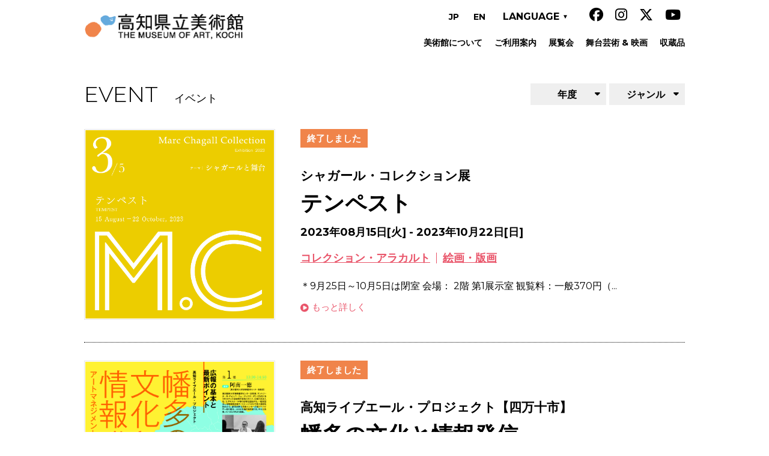

--- FILE ---
content_type: text/html
request_url: https://moak.jp/event/index_5.html
body_size: 12208
content:
<!DOCTYPE html>
<html class="no-js" lang="ja" dir="ltr">
<head>
<meta charset="utf-8" />
<title>イベント｜高知県立美術館</title>
<meta name="viewport" content="width=device-width,initial-scale=1.0" />
<meta property="og:title" content="高知県立美術館">
	<meta property="og:url" content="https://moak.jp/">
	<meta property="og:image" content="https://moak.jp/share/img/top/catch01.png">
	<meta property="og:site_name" content="高知県立美術館">
	<meta property="og:description" content="シャガール、近代・現代の美術作家、郷土作家によるコレクション展と、国内外の様々なジャンルのアートをご紹介する企画展を開催。">


<!-- ファビコン -->
<link rel="shortcut icon" href="/de874a78d0025f60a92c57bfd75f0a4ecec77af5.ico">
<link rel="index" href="/index.shtml" />

<!-- *** stylesheet *** -->
<link href="https://use.fontawesome.com/releases/v6.5.2/css/all.css" rel="stylesheet">
<link href="//fonts.googleapis.com/css?family=Montserrat:300,400,500,700" rel="stylesheet">
<link href="/share/styles/style.css?v３" rel="stylesheet" />
<!-- Google Tag Manager -->
<script>(function(w,d,s,l,i){w[l]=w[l]||[];w[l].push({'gtm.start':
new Date().getTime(),event:'gtm.js'});var f=d.getElementsByTagName(s)[0],
j=d.createElement(s),dl=l!='dataLayer'?'&l='+l:'';j.async=true;j.src=
'https://www.googletagmanager.com/gtm.js?id='+i+dl;f.parentNode.insertBefore(j,f);
})(window,document,'script','dataLayer','GTM-NJV93NJ');</script>
<!-- End Google Tag Manager -->

<script src="https://ajax.googleapis.com/ajax/libs/jquery/1.12.4/jquery.min.js"></script>
<script src="/share/js/share.js"></script>



<link rel="canonical" href="https://moak.jp/event/" />
<style>
@media screen and (min-width: 768px) {
.-sns[data-show="sp"] {
        display: none!important;
    }
}
</style>
</head>

<body class="body -event">
<!-- Google Tag Manager (noscript) -->
<noscript><iframe src="https://www.googletagmanager.com/ns.html?id=GTM-NJV93NJ"
height="0" width="0" style="display:none;visibility:hidden"></iframe></noscript>
<!-- End Google Tag Manager (noscript) -->
<div class="wrapper" id="top">

<div class="content">
<header class="header">

<div class="header__inner">
<h1 class="header__logo"><a href="/"><img src="/share/img/share/logo.png" alt="高知県立美術館" /></a></h1>

<div class="header-menu-area">
<a class="menu-trigger" href="#"><span></span><span></span><span></span></a>

<div class="header-menu">
<ul class="header-utility-nav">
         <li><a href="https://moak.jp/" target="＿blank" class="header-utility-nav__link"><font style="vertical-align: inherit;"><font style="vertical-align: inherit;">JP</font></font></a></li>
         <li><a href="https://moak.jp/en/" target="＿blank" class="header-utility-nav__link"><font style="vertical-align: inherit;"><font style="vertical-align: inherit;">EN</font></font></a></li>
  <div class="header-utility-select select" id="translate">
    <div class="display_selectedItem">language</div>
    <ul class="select_box">
      <!--<li sp-text="language" class="selected default_lang"><a href="javascript:void(0)" class="home -rewrite">language</a></li>-->
      <li sp-text="en" class="tl_en"><a href="#" class="change_language -rewrite" data-tl="en">English</a></li>
      <li sp-text="ko" class="tl_ko"><a href="#" class="change_language -rewrite" data-tl="ko">한국어</a></li>
      <li sp-text="簡" class="tl_zh"><a href="#" class="change_language -rewrite" data-tl="zh-CN">簡体中文</a></li>
      <li sp-text="繁" class="tl_tw"><a href="#" class="change_language -rewrite" data-tl="zh-TW">繁體中文</a></li>
    </ul>
  </div>
<ul class="header-utility-nav -sns " data-show="sp">
<li><a href="https://www.facebook.com/kochimuseum" target="_blank" class="header-utility-nav__link -facebook">Facebook</a></li>
<li><a href="https://www.instagram.com/themuseumofartkochi/" target="_blank" class="header-utility-nav__link -instagram">Instagram</a></li>
<li><a href="https://twitter.com/ARTMUSEUM_Kochi" target="_blank" class="header-utility-nav__link -twitter">Twitter</a></li>
<li><a href="https://www.youtube.com/c/%E9%AB%98%E7%9F%A5%E7%9C%8C%E7%AB%8B%E7%BE%8E%E8%A1%93%E9%A4%A8themuseumofartkochi" target="_blank" class="header-utility-nav__link -youtube">Youtube</a></li>
</ul>

        </ul>



<ul class="header-utility-nav -sns" data-show="pc">
<li><a href="https://www.facebook.com/kochimuseum" target="_blank" class="header-utility-nav__link -facebook">Facebook</a></li>
<li><a href="https://www.instagram.com/themuseumofartkochi/" target="_blank" class="header-utility-nav__link -instagram">Instagram</a></li>
<li><a href="https://twitter.com/ARTMUSEUM_Kochi" target="_blank" class="header-utility-nav__link -twitter">Twitter</a></li>
<li><a href="https://www.youtube.com/c/%E9%AB%98%E7%9F%A5%E7%9C%8C%E7%AB%8B%E7%BE%8E%E8%A1%93%E9%A4%A8themuseumofartkochi" target="_blank" class="header-utility-nav__link -youtube">Youtube</a></li>
</ul>


<nav class="header-nav">
<h1 class="header-nav__title" id="sp-menu-btn">MENU</h1>

<ul class="header-nav__list test">
<li><a href="/director"><span>美術館について</span></a></li>
<li><a href="/guide/"><span>ご利用案内</span></a>
  <div class="header-nav-sub">
    <div class="header-nav-sub-inner">
      <div class="header-nav-sub-title">INFORMATION<br><small>ご利用案内</small></div>
      <ul class="header-nav-sub-nav">
        <li><a href="/guide/#access">アクセス</a></li>
        <li><a href="/guide/#openingHours">開館時間</a></li>
        <li><a href="/guide/#floormap">フロアマップ</a></li>
        <li><a href="/guide/#equipment">設備情報</a></li>
        <li><a href="/guide/#childcare">無料託児サービス</a></li>
      </ul>
    </div>
  </div>
</li>
<li><a href="/event/exhibitions/"><span>展覧会</span></a>
  <div class="header-nav-sub">
    <div class="header-nav-sub-inner">
      <div class="header-nav-sub-title">EXHIBITIONS<br><small>展覧会</small></div>
      <ul class="header-nav-sub-nav -art">
        <li><a href="/event/exhibitions/">展覧会</a></li>
        <li><a href="/event/collection/">コレクション展</a></li>
        <li><a href="/request/gallary_schedule/fiscal/2025/">貸館（県民ギャラリー等）</a></li>
      </ul>
    </div>
  </div>
</li>
<!-- <li><a href="/event/collection/"><span>コレクション展</span></a></li> -->
<li><a href="/event/performing_arts/"><span>舞台芸術 &amp; 映画</span></a>
</li>
<li><a href="/art-artist/"><span>収蔵品</span></a>
  <div class="header-nav-sub">
    <div class="header-nav-sub-inner">
      <div class="header-nav-sub-title">ART & ARTISTS<br><small>収蔵品</small></div>
      <ul class="header-nav-sub-nav -art">
        <li><a href="/art-artist/#ishimoto">石元泰博・コレクション</a></li>
        <li><a href="/art-artist/#chagall">マルク・シャガール・コレクション</a></li>
        <li><a href="/art-artist/#expressionism">表現主義の作家</a></li>
        <li><a href="/art-artist/#kochi">高知県ゆかりの作家</a></li>
      </ul>
    </div>
  </div>
</li>
</ul>
</nav>
<!-- / .header-menu --></div>
<!-- / .header-menu-area --></div>
<!-- / .header__inner --></div>

</header>

<div class="content__inner -main">

<main>

<h2 class="contents-title">
EVENT
<small class="contents-title__ruby">イベント</small>
</h2>

<div class="archive">



<div class="archive-item" style="display:none">
<div class="archive__image"><img src="https://moak.jp/event/tmp/ChagallCollection2023_3.png" alt="" /></div>
<div class="archive__detail">

<p class="archive__label"><span class="status">2023:08:15:08:00:00:2023:10:22:00:00:00</span></p>


<h3 class="archive__title">
<span class="archive__title-sub">シャガール・コレクション展</span>
テンペスト

</h3>



<p class="archive__date">2023年08月15日[火] - 2023年10月22日[日]</p>
<ul class="archive__category">

<li><a href="https://moak.jp/event/collection/cat48/">コレクション・アラカルト </a></li>

<li><a href="https://moak.jp/event/collection/cat1/">絵画・版画</a></li>

</ul>
<p class="archive__txt">＊9月25日～10月5日は閉室 会場： 2階 第1展示室 観覧料：一般370円（...</p>
<p class="archive__link"><a href="https://moak.jp/event/collection/post_493.html" class="link">もっと詳しく</a></p>
<!-- / .archive__detail --></div>
<!-- / .archive-item --></div>


<div class="archive-item" style="display:none">
<div class="archive__image"><img src="https://moak.jp/event/tmp/9c601cab9014e2a5605f7161fc122ac9625acf3f.jpg" alt="" /></div>
<div class="archive__detail">

<p class="archive__label -now -finished"><span class="status" style="display:none">2023:08:06:19:01:47:2023:08:06:00:00:00</span>終了しました</p>


<h3 class="archive__title">
<span class="archive__title-sub">高知ライブエール・プロジェクト【四万十市】</span>
幡多の文化と情報発信
<span class="archive__title-sub02">アートマネジメントセミナー・イン・四万十市</span>
</h3>



<p class="archive__date">2023年08月06日[日]</p>
<ul class="archive__category">

<li><a href="https://moak.jp/event/performing_arts/cat51/">アートマネジメント</a></li>

</ul>
<p class="archive__txt">日時：2023(令和5)年8月6日(日) 【第1部】13:30－14:50「広報...</p>
<p class="archive__link"><a href="https://moak.jp/event/performing_arts/post_505.html" class="link">もっと詳しく</a></p>
<!-- / .archive__detail --></div>
<!-- / .archive-item --></div>


<div class="archive-item" style="display:none">
<div class="archive__image"><img src="https://moak.jp/event/tmp/18033e3181aa9b67a7b33e05d3a41bf28ee75ea7.JPG" alt="" /></div>
<div class="archive__detail">

<p class="archive__label -now -finished"><span class="status" style="display:none">2023:07:29:09:18:23:2023:09:24:00:00:00</span>終了しました</p>


<h3 class="archive__title">
<span class="archive__title-sub">高知サマープロジェクト2023</span>
ひびのこづえの<br>ワードローブ展

</h3>



<p class="archive__date">2023年07月29日[土] - 2023年09月24日[日]</p>
<ul class="archive__category">

<li><a href="https://moak.jp/event/exhibitions/cat83/">デザイン</a></li>

<li><a href="https://moak.jp/event/collection/cat91/">ワークショップ</a></li>

<li><a href="https://moak.jp/event/exhibitions/cat52/">映像</a></li>

<li><a href="https://moak.jp/event/exhibitions/cat151/">高知サマープロジェクト</a></li>

</ul>
<p class="archive__txt">※ただし、7/30（日）、8/13（日）に行うダンス・パフォーマンス上演中（各日...</p>
<p class="archive__link"><a href="https://moak.jp/event/exhibitions/post_496.html" class="link">もっと詳しく</a></p>
<!-- / .archive__detail --></div>
<!-- / .archive-item --></div>


<div class="archive-item" style="display:none">
<div class="archive__image"><img src="https://moak.jp/event/tmp/413b8998b31174f487d6941dc9348f2c5bc5c83d.jpg" alt="" /></div>
<div class="archive__detail">

<p class="archive__label -now -finished"><span class="status" style="display:none">2023:07:16:10:54:38:2023:07:16:00:00:00</span>終了しました</p>


<h3 class="archive__title">
<span class="archive__title-sub">高知ライブエール・プロジェクト【四万十町】</span>
はだかのうた
<span class="archive__title-sub02">映画上映　×　甫木元空、前野健太ライブ</span>
</h3>



<p class="archive__date">2023年07月16日[日]</p>
<ul class="archive__category">

<li><a href="https://moak.jp/event/performing_arts/cat4/">パフォーマンス</a></li>

<li><a href="https://moak.jp/event/performing_arts/cat2/">映像</a></li>

<li><a href="https://moak.jp/event/performing_arts/cat1/">映画</a></li>

<li><a href="https://moak.jp/event/performing_arts/cat53/">音楽</a></li>

</ul>
<p class="archive__txt"><div><span color="#005000"></span></div>
<p></p></p>
<p class="archive__link"><a href="https://moak.jp/event/performing_arts/post_504.html" class="link">もっと詳しく</a></p>
<!-- / .archive__detail --></div>
<!-- / .archive-item --></div>


<div class="archive-item" style="display:none">
<div class="archive__image"><img src="https://moak.jp/event/tmp/8621bb967d852e594736dcfd6617f0066747f60e.JPG" alt="" /></div>
<div class="archive__detail">

<p class="archive__label -now -finished"><span class="status" style="display:none">2023:07:08:09:00:00:2023:09:24:00:00:00</span>終了しました</p>


<h3 class="archive__title">
<span class="archive__title-sub">開館30周年記念</span>
野町和嘉写真展
<span class="archive__title-sub02">地平線の彼方から</span>
</h3>



<p class="archive__date">2023年07月08日[土] - 2023年09月24日[日]</p>
<ul class="archive__category">

<li><a href="https://moak.jp/event/exhibitions/cat3/">写真</a></li>

</ul>
<p class="archive__txt">開館時間：9:00～17:00（入場は16:30まで） 観覧料：一般前売960円...</p>
<p class="archive__link"><a href="https://moak.jp/event/exhibitions/post_503.html" class="link">もっと詳しく</a></p>
<!-- / .archive__detail --></div>
<!-- / .archive-item --></div>


<div class="archive-item" style="display:none">
<div class="archive__image"><img src="https://moak.jp/event/tmp/Little-Death-Club_0425OT_poster.jpg" alt="" /></div>
<div class="archive__detail">

<p class="archive__label -now -finished"><span class="status" style="display:none">2023:06:24:19:00:00:2023:06:25:00:00:00</span>終了しました</p>


<h3 class="archive__title">

バーニー・ディーター<br>「リトル・デス・クラブ」
<span class="archive__title-sub02">Bernie Dieter's Little Death Club - Japan Premiere</span>
</h3>



<p class="archive__date">2023年06月24日[土] - 2023年06月25日[日]</p>
<ul class="archive__category">

<li><a href="https://moak.jp/event/performing_arts/cat3/">ダンス</a></li>

<li><a href="https://moak.jp/event/performing_arts/cat4/">パフォーマンス</a></li>

<li><a href="https://moak.jp/event/performing_arts/cat53/">音楽</a></li>

</ul>
<p class="archive__txt">東ベルリン・キャバレー界の女王バーニー・ディーターが本邦初上陸！！退廃的なワイマ...</p>
<p class="archive__link"><a href="https://moak.jp/event/performing_arts/berniedeiter_littledeathclub_japan.html" class="link">もっと詳しく</a></p>
<!-- / .archive__detail --></div>
<!-- / .archive-item --></div>


<div class="archive-item" style="display:none">
<div class="archive__image"><img src="https://moak.jp/event/tmp/ChagallCollection2023_2.png" alt="" /></div>
<div class="archive__detail">

<p class="archive__label"><span class="status">2023:06:13:08:00:00:2023:08:13:00:00:00</span></p>


<h3 class="archive__title">
<span class="archive__title-sub">シャガール・コレクション展</span>
サーカス

</h3>



<p class="archive__date">2023年06月13日[火] - 2023年08月13日[日]</p>
<ul class="archive__category">

<li><a href="https://moak.jp/event/collection/cat48/">コレクション・アラカルト </a></li>

<li><a href="https://moak.jp/event/collection/cat1/">絵画・版画</a></li>

</ul>
<p class="archive__txt">＊6月26日～7月7日は閉室 会場： 2階 第1展示室 観覧料：一般370円（2...</p>
<p class="archive__link"><a href="https://moak.jp/event/collection/post_492.html" class="link">もっと詳しく</a></p>
<!-- / .archive__detail --></div>
<!-- / .archive-item --></div>


<div class="archive-item" style="display:none">
<div class="archive__image"><img src="https://moak.jp/event/tmp/keicho.JPG" alt="" /></div>
<div class="archive__detail">

<p class="archive__label"><span class="status">2023:05:27:09:18:23:2023:07:23:00:00:00</span></p>


<h3 class="archive__title">
<span class="archive__title-sub">没後40年</span>
中島敬朝展

</h3>



<p class="archive__date">2023年05月27日[土] - 2023年07月23日[日]</p>
<ul class="archive__category">

<li><a href="https://moak.jp/event/exhibitions/cat1/">絵画・版画</a></li>

</ul>
<p class="archive__txt">9：00～17：00（入場は16：30まで） 会場：1階 第4展示室 観覧料：一...</p>
<p class="archive__link"><a href="https://moak.jp/event/exhibitions/post_497.html" class="link">もっと詳しく</a></p>
<!-- / .archive__detail --></div>
<!-- / .archive-item --></div>


<div class="archive-item" style="display:none">
<div class="archive__image"><img src="https://moak.jp/event/tmp/94afe102cd0d9817832951fb718bb9803f58f6a5.jpg" alt="" /></div>
<div class="archive__detail">

<p class="archive__label -now -finished"><span class="status" style="display:none">2023:05:26:18:48:34:2023:05:28:00:00:00</span>終了しました</p>


<h3 class="archive__title">
<span class="archive__title-sub">春の定期上映会</span>
スキャンダラスな巨匠<br>「ピエル・パオロ・<br>　パゾリーニ監督特集」
<span class="archive__title-sub02">生誕100年記念</span>
</h3>



<p class="archive__date">2023年05月26日[金] - 2023年05月28日[日]</p>
<ul class="archive__category">

<li><a href="https://moak.jp/event/performing_arts/cat1/">映画</a></li>

</ul>
<p class="archive__txt"><p><strong></strong></p>
<p><span style="color: #ffffff;">-</span></p>
<p><span style="color: #ffffff;">-</span></p></p>
<p class="archive__link"><a href="https://moak.jp/event/performing_arts/post_489.html" class="link">もっと詳しく</a></p>
<!-- / .archive__detail --></div>
<!-- / .archive-item --></div>


<div class="archive-item" style="display:none">
<div class="archive__image"><img src="https://moak.jp/event/tmp/fdbe1862a0b9c013b2a568dfb1fc83808d28c7e1.jpg" alt="" /></div>
<div class="archive__detail">

<p class="archive__label -now -finished"><span class="status" style="display:none">2023:05:19:10:23:45:2023:05:21:00:00:00</span>終了しました</p>


<h3 class="archive__title">
<span class="archive__title-sub">高知ライブエール・プロジェクト【田野町・佐川町】</span>
カンパニーデラシネラ<br>「はだかの王様」

</h3>



<p class="archive__date">2023年05月19日[金] - 2023年05月21日[日]</p>
<ul class="archive__category">

<li><a href="https://moak.jp/event/performing_arts/cat3/">ダンス</a></li>

<li><a href="https://moak.jp/event/performing_arts/cat4/">パフォーマンス</a></li>

<li><a href="https://moak.jp/event/performing_arts/cat5/">演劇</a></li>

</ul>
<p class="archive__txt">日時・会場： ■ 5月19日(金) 開演 14:00 【会場】田野町ふれあいセン...</p>
<p class="archive__link"><a href="https://moak.jp/event/performing_arts/post_501.html" class="link">もっと詳しく</a></p>
<!-- / .archive__detail --></div>
<!-- / .archive-item --></div>


<div class="archive-item" style="display:none">
<div class="archive__image"><img src="https://moak.jp/event/tmp/58a1db17f844592f8eb7c57dde1a2a1298641aa2.jpg" alt="" /></div>
<div class="archive__detail">

<p class="archive__label"><span class="status">2023:04:15:09:00:00:2023:06:25:00:00:00</span></p>


<h3 class="archive__title">

テオ・ヤンセン展

</h3>



<p class="archive__date">2023年04月15日[土] - 2023年06月25日[日]</p>
<ul class="archive__category">

<li><a href="https://moak.jp/event/exhibitions/cat5/">その他</a></li>

<li><a href="https://moak.jp/event/exhibitions/cat149/">現代美術</a></li>

</ul>
<p class="archive__txt">観覧料：一般前売960円、一般当日1,200円（960円）、大学生850円（68...</p>
<p class="archive__link"><a href="https://moak.jp/event/exhibitions/post_488.html" class="link">もっと詳しく</a></p>
<!-- / .archive__detail --></div>
<!-- / .archive-item --></div>


<div class="archive-item" style="display:none">
<div class="archive__image"><img src="https://moak.jp/event/tmp/HANA_makino2.jpg" alt="" /></div>
<div class="archive__detail">

<p class="archive__label"><span class="status">2023:04:15:09:00:00:2023:08:20:00:00:00</span></p>


<h3 class="archive__title">
<span class="archive__title-sub">石元泰博・コレクション展</span>
HANA／牧野富太郎記念館の建築

</h3>



<p class="archive__date">2023年04月15日[土] - 2023年08月20日[日]</p>
<ul class="archive__category">

<li><a href="https://moak.jp/event/collection/cat3/">写真</a></li>

<li><a href="https://moak.jp/event/collection/cat49/">石元泰博</a></li>

</ul>
<p class="archive__txt"> 前期　4月15日（土）－6月18日（日）後期　6月20日（火）－8月20日（日...</p>
<p class="archive__link"><a href="https://moak.jp/event/collection/hana_makino.html" class="link">もっと詳しく</a></p>
<!-- / .archive__detail --></div>
<!-- / .archive-item --></div>


<div class="archive-item" style="display:none">
<div class="archive__image"><img src="https://moak.jp/event/tmp/ChagallCollection2023_1.png" alt="" /></div>
<div class="archive__detail">

<p class="archive__label"><span class="status">2023:04:15:08:00:00:2023:06:11:00:00:00</span></p>


<h3 class="archive__title">
<span class="archive__title-sub">シャガール・コレクション展</span>
花

</h3>



<p class="archive__date">2023年04月15日[土] - 2023年06月11日[日]</p>
<ul class="archive__category">

<li><a href="https://moak.jp/event/collection/cat48/">コレクション・アラカルト </a></li>

<li><a href="https://moak.jp/event/collection/cat1/">絵画・版画</a></li>

</ul>
<p class="archive__txt">会場： 2階 第1展示室 観覧料：一般370円（290円）　大学生260円（20...</p>
<p class="archive__link"><a href="https://moak.jp/event/collection/post_491.html" class="link">もっと詳しく</a></p>
<!-- / .archive__detail --></div>
<!-- / .archive-item --></div>


<div class="archive-item" style="display:none">
<div class="archive__image"><img src="https://moak.jp/event/tmp/1a6109a5fc5977dc2ddbe5c91b387cde2a16dd2c.jpg" alt="" /></div>
<div class="archive__detail">

<p class="archive__label -now -finished"><span class="status" style="display:none">2023:04:14:19:00:00:2023:04:16:00:00:00</span>終了しました</p>


<h3 class="archive__title">

市原佐都子／Q『新作』のための人形を使ったワークショップ

</h3>



<p class="archive__date">2023年04月14日[金] - 2023年04月16日[日]</p>
<ul class="archive__category">

<li><a href="https://moak.jp/event/performing_arts/cat4/">パフォーマンス</a></li>

<li><a href="https://moak.jp/event/performing_arts/cat5/">演劇</a></li>

</ul>
<p class="archive__txt">日時＆会場｜4月14日(金) 19:00 赤れんが商家（香南市赤岡町772番1）...</p>
<p class="archive__link"><a href="https://moak.jp/event/performing_arts/q-ichiharasatoko-workshop.html" class="link">もっと詳しく</a></p>
<!-- / .archive__detail --></div>
<!-- / .archive-item --></div>


<div class="archive-item" style="display:none">
<div class="archive__image"><img src="https://moak.jp/event/tmp/f547f040a54b5bc5e5e4c1df3b60d4befa6e8aeb.jpg" alt="" /></div>
<div class="archive__detail">

<p class="archive__label"><span class="status">2023:03:25:09:18:23:2023:05:24:00:00:00</span></p>


<h3 class="archive__title">

ケンビでお花見

</h3>



<p class="archive__date">2023年03月25日[土] - 2023年05月24日[水]</p>
<ul class="archive__category">

<li><a href="https://moak.jp/event/collection/cat5/">その他</a></li>

<li><a href="https://moak.jp/event/collection/cat1/">絵画・版画</a></li>

</ul>
<p class="archive__txt">9：00～17：00（入場は16：30まで） 会場：1階 第4展示室 観覧料：一...</p>
<p class="archive__link"><a href="https://moak.jp/event/collection/post_2023collection_ohanami.html" class="link">もっと詳しく</a></p>
<!-- / .archive__detail --></div>
<!-- / .archive-item --></div>


<div class="archive-item" style="display:none">
<div class="archive__image"><img src="https://moak.jp/event/tmp/ChagallCollection2022_6.png" alt="" /></div>
<div class="archive__detail">

<p class="archive__label"><span class="status">2023:02:21:08:00:00:2023:04:04:00:00:00</span></p>


<h3 class="archive__title">
<span class="archive__title-sub">シャガール・コレクション展</span>
悪童たち

</h3>



<p class="archive__date">2023年02月21日[火] - 2023年04月04日[火]</p>
<ul class="archive__category">

<li><a href="https://moak.jp/event/collection/cat48/">コレクション・アラカルト </a></li>

<li><a href="https://moak.jp/event/collection/cat1/">絵画・版画</a></li>

</ul>
<p class="archive__txt">＊3月20日（月）～23日（木）は閉室 会場： 2階 第1展示室 観覧料：一般3...</p>
<p class="archive__link"><a href="https://moak.jp/event/collection/post_480.html" class="link">もっと詳しく</a></p>
<!-- / .archive__detail --></div>
<!-- / .archive-item --></div>


<div class="archive-item" style="display:none">
<div class="archive__image"><img src="https://moak.jp/event/tmp/PEEPINGTOM2023_0218_Kochi_poster.jpg" alt="" /></div>
<div class="archive__detail">

<p class="archive__label -now -finished"><span class="status" style="display:none">2023:02:18:19:00:00:2023:02:18:00:00:00</span>終了しました</p>


<h3 class="archive__title">
<span class="archive__title-sub">Peeping Tom - Moeder</span>
ピーピング・トム<br>「マザー」

</h3>



<p class="archive__date">2023年02月18日[土]</p>
<ul class="archive__category">

<li><a href="https://moak.jp/event/performing_arts/cat3/">ダンス</a></li>

<li><a href="https://moak.jp/event/performing_arts/cat4/">パフォーマンス</a></li>

<li><a href="https://moak.jp/event/performing_arts/cat2/">映像</a></li>

<li><a href="https://moak.jp/event/performing_arts/cat1/">映画</a></li>

<li><a href="https://moak.jp/event/performing_arts/cat5/">演劇</a></li>

<li><a href="https://moak.jp/event/performing_arts/cat53/">音楽</a></li>

</ul>
<p class="archive__txt">日時：2023（令和5）年2月18日（土）開演19:00（開場18:40）会場：...</p>
<p class="archive__link"><a href="https://moak.jp/event/performing_arts/_peepingtom_moeder_japantour2023.html" class="link">もっと詳しく</a></p>
<!-- / .archive__detail --></div>
<!-- / .archive-item --></div>


<div class="archive-item" style="display:none">
<div class="archive__image"><img src="https://moak.jp/event/tmp/330b432cd912dbee0b022f719be73ebde39d3d41.jpg" alt="" /></div>
<div class="archive__detail">

<p class="archive__label"><span class="status">2023:02:07:09:00:00:2023:04:04:00:00:00</span></p>


<h3 class="archive__title">
<span class="archive__title-sub">石元泰博・コレクション展</span>
日本の近代建築

</h3>



<p class="archive__date">2023年02月07日[火] - 2023年04月04日[火]</p>
<ul class="archive__category">

<li><a href="https://moak.jp/event/collection/cat3/">写真</a></li>

<li><a href="https://moak.jp/event/collection/cat49/">石元泰博</a></li>

</ul>
<p class="archive__txt">＊3月20日－23日は閉室 会場：2階　石元泰博展示室 観覧料：一般370（29...</p>
<p class="archive__link"><a href="https://moak.jp/event/collection/post_487.html" class="link">もっと詳しく</a></p>
<!-- / .archive__detail --></div>
<!-- / .archive-item --></div>


<div class="archive-item" style="display:none">
<div class="archive__image"><img src="https://moak.jp/event/tmp/THIRDACT.jpg" alt="" /></div>
<div class="archive__detail">

<p class="archive__label -now -finished"><span class="status" style="display:none">2023:02:05:10:00:00:2023:02:06:00:00:00</span>終了しました</p>


<h3 class="archive__title">
<span class="archive__title-sub">ピーピング・トム「マザー」関連企画</span>
ドキュメンタリー映画＆<br>過去作品の紹介
<span class="archive__title-sub02">Peeping Tom - Moeder</span>
</h3>



<p class="archive__date">2023年02月05日[日] - 2023年02月06日[月]</p>
<ul class="archive__category">

<li><a href="https://moak.jp/event/performing_arts/cat2/">映像</a></li>

<li><a href="https://moak.jp/event/performing_arts/cat1/">映画</a></li>

</ul>
<p class="archive__txt">日時：2023（令和5）年2月5日（日）・6日（月）会場：高知県立美術館ホール料...</p>
<p class="archive__link"><a href="https://moak.jp/event/performing_arts/_peepingtom_specialscreening2023.html" class="link">もっと詳しく</a></p>
<!-- / .archive__detail --></div>
<!-- / .archive-item --></div>


<div class="archive-item" style="display:none">
<div class="archive__image"><img src="https://moak.jp/event/tmp/e8c7e8d5ec5585ce5dd964d8338fdfa9e20ca6a2.jpg" alt="" /></div>
<div class="archive__detail">

<p class="archive__label -now -finished"><span class="status" style="display:none">2023:01:28:14:00:00:2023:01:28:00:00:00</span>終了しました</p>


<h3 class="archive__title">
<span class="archive__title-sub">文化庁 統括団体によるアートキャラバン事業　（コロナ禍からの文化芸術活動の再興支援事業）「JAPAN LIVE YELL project」</span>
四万十川国際音楽祭<br>藤原真理と仲間たち<br>クラリネット三重奏の世界
<span class="archive__title-sub02">高知ライブエール・プロジェクト</span>
</h3>



<p class="archive__date">2023年01月28日[土]</p>
<ul class="archive__category">

<li><a href="https://moak.jp/event/performing_arts/cat53/">音楽</a></li>

</ul>
<p class="archive__txt">日時：2023（令和5）年1月28日（土） 開演14:00（開場13:15）会場...</p>
<p class="archive__link"><a href="https://moak.jp/event/performing_arts/shimanto_internationalmusicfestival.html" class="link">もっと詳しく</a></p>
<!-- / .archive__detail --></div>
<!-- / .archive-item --></div>


<div id="during">

</div>

<div id="discontinuation">

</div>

<div id="information">

</div>

<div id="next">

</div>

<div id="future">

</div>

<div id="finished">

</div>


<ul class="paginate -event">
<li><a href="https://moak.jp/event/index_4.html" class="paginate__link -prev">前のページ</a></li>

<li><a href="https://moak.jp/event/index.html">1</a></li>






<li><a href="https://moak.jp/event/index_2.html">2</a></li>






<li><a href="https://moak.jp/event/index_3.html">3</a></li>






<li><a href="https://moak.jp/event/index_4.html">4</a></li>





<li><span>5</span></li>






<li><a href="https://moak.jp/event/index_6.html">6</a></li>






<li><a href="https://moak.jp/event/index_7.html">7</a></li>






<li><a href="https://moak.jp/event/index_8.html">8</a></li>






<li><a href="https://moak.jp/event/index_9.html">9</a></li>






<li><a href="https://moak.jp/event/index_10.html">10</a></li>






<li><a href="https://moak.jp/event/index_11.html">11</a></li>
<li><a href="https://moak.jp/event/index_6.html" class="paginate__link -next">次のページ</a></li>
</ul>

<!-- / .archive --></div>

</main>

<sub class="archive-nav">
<div class="archive-nav__item">
<h3 class="archive-nav__title">年度</h3>
<ul class="archive-nav__list">






<li>
</li>




<li>

<a href="/event_test/cat243/fiscal/2025/">アラカルト:2025年年度</a>
</li>




<li>
</li>




<li>
</li>




<li>
</li>




<li>
</li>




<li>
</li>




<li>

<a href="/event_test/cat243/fiscal/2019/">アラカルト:2019年年度</a>
</li>




<li>
</li>




<li>

<a href="/event_test/cat243/fiscal/2017/">アラカルト:2017年年度</a>
</li>




<li>

<a href="/event_test/cat243/fiscal/2016/">アラカルト:2016年年度</a>
</li>




<li>

<a href="/event_test/cat243/fiscal/2015/">アラカルト:2015年年度</a>
</li>




<li>

<a href="/event_test/cat243/fiscal/2014/">アラカルト:2014年年度</a>
</li>




<li>

<a href="/event_test/cat243/fiscal/2013/">アラカルト:2013年年度</a>
</li>




<li>

<a href="/event_test/cat243/fiscal/2012/">アラカルト:2012年年度</a>
</li>




<li>
</li>




<li>

<a href="/event_test/cat243/fiscal/2010/">アラカルト:2010年年度</a>
</li>




<li>
</li>




<li>
</li>




<li>
</li>




<li>

<a href="/event_test/cat243/fiscal/2006/">アラカルト:2006年年度</a>
</li>




<li>

<a href="/event_test/cat243/fiscal/2005/">アラカルト:2005年年度</a>
</li>




<li>
</li>




<li>

<a href="/event_test/cat243/fiscal/2003/">アラカルト:2003年年度</a>
</li>




<li>

<a href="/event_test/cat243/fiscal/2002/">アラカルト:2002年年度</a>
</li>




<li>

<a href="/event_test/cat243/fiscal/2001/">アラカルト:2001年年度</a>
</li>




<li>
</li>




<li>
</li>




<li>

<a href="/event_test/cat243/fiscal/1998/">アラカルト:1998年年度</a>
</li>




<li>

<a href="/event_test/cat243/fiscal/1997/">アラカルト:1997年年度</a>
</li>




<li>
</li>




<li>

<a href="/event_test/cat243/fiscal/1995/">アラカルト:1995年年度</a>
</li>




<li>
</li>




<li>

<a href="/event_test/cat243/fiscal/1993/">アラカルト:1993年年度</a>
</li>






<li>
</li>




<li>

<a href="/event_test/cat238/fiscal/2025/">絵画:2025年年度</a>
</li>




<li>
</li>




<li>
</li>




<li>
</li>




<li>
</li>




<li>
</li>




<li>

<a href="/event_test/cat238/fiscal/2019/">絵画:2019年年度</a>
</li>




<li>
</li>




<li>

<a href="/event_test/cat238/fiscal/2017/">絵画:2017年年度</a>
</li>




<li>

<a href="/event_test/cat238/fiscal/2016/">絵画:2016年年度</a>
</li>




<li>

<a href="/event_test/cat238/fiscal/2015/">絵画:2015年年度</a>
</li>




<li>

<a href="/event_test/cat238/fiscal/2014/">絵画:2014年年度</a>
</li>




<li>

<a href="/event_test/cat238/fiscal/2013/">絵画:2013年年度</a>
</li>




<li>

<a href="/event_test/cat238/fiscal/2012/">絵画:2012年年度</a>
</li>




<li>
</li>




<li>

<a href="/event_test/cat238/fiscal/2010/">絵画:2010年年度</a>
</li>




<li>
</li>




<li>
</li>




<li>
</li>




<li>

<a href="/event_test/cat238/fiscal/2006/">絵画:2006年年度</a>
</li>




<li>

<a href="/event_test/cat238/fiscal/2005/">絵画:2005年年度</a>
</li>




<li>
</li>




<li>

<a href="/event_test/cat238/fiscal/2003/">絵画:2003年年度</a>
</li>




<li>

<a href="/event_test/cat238/fiscal/2002/">絵画:2002年年度</a>
</li>




<li>

<a href="/event_test/cat238/fiscal/2001/">絵画:2001年年度</a>
</li>




<li>
</li>




<li>
</li>




<li>

<a href="/event_test/cat238/fiscal/1998/">絵画:1998年年度</a>
</li>




<li>

<a href="/event_test/cat238/fiscal/1997/">絵画:1997年年度</a>
</li>




<li>
</li>




<li>

<a href="/event_test/cat238/fiscal/1995/">絵画:1995年年度</a>
</li>




<li>
</li>




<li>

<a href="/event_test/cat238/fiscal/1993/">絵画:1993年年度</a>
</li>






<li>
</li>




<li>

<a href="/event_test/cat148/fiscal/2025/">工芸:2025年年度</a>
</li>




<li>
</li>




<li>
</li>




<li>
</li>




<li>
</li>




<li>
</li>




<li>

<a href="/event_test/cat148/fiscal/2019/">工芸:2019年年度</a>
</li>




<li>
</li>




<li>

<a href="/event_test/cat148/fiscal/2017/">工芸:2017年年度</a>
</li>




<li>

<a href="/event_test/cat148/fiscal/2016/">工芸:2016年年度</a>
</li>




<li>

<a href="/event_test/cat148/fiscal/2015/">工芸:2015年年度</a>
</li>




<li>

<a href="/event_test/cat148/fiscal/2014/">工芸:2014年年度</a>
</li>




<li>

<a href="/event_test/cat148/fiscal/2013/">工芸:2013年年度</a>
</li>




<li>

<a href="/event_test/cat148/fiscal/2012/">工芸:2012年年度</a>
</li>




<li>
</li>




<li>

<a href="/event_test/cat148/fiscal/2010/">工芸:2010年年度</a>
</li>




<li>
</li>




<li>
</li>




<li>
</li>




<li>

<a href="/event_test/cat148/fiscal/2006/">工芸:2006年年度</a>
</li>




<li>

<a href="/event_test/cat148/fiscal/2005/">工芸:2005年年度</a>
</li>




<li>
</li>




<li>

<a href="/event_test/cat148/fiscal/2003/">工芸:2003年年度</a>
</li>




<li>

<a href="/event_test/cat148/fiscal/2002/">工芸:2002年年度</a>
</li>




<li>

<a href="/event_test/cat148/fiscal/2001/">工芸:2001年年度</a>
</li>




<li>
</li>




<li>
</li>




<li>

<a href="/event_test/cat148/fiscal/1998/">工芸:1998年年度</a>
</li>




<li>

<a href="/event_test/cat148/fiscal/1997/">工芸:1997年年度</a>
</li>




<li>
</li>




<li>

<a href="/event_test/cat148/fiscal/1995/">工芸:1995年年度</a>
</li>




<li>
</li>




<li>

<a href="/event_test/cat148/fiscal/1993/">工芸:1993年年度</a>
</li>






<li>
</li>




<li>

<a href="/event_test/cat86/fiscal/2025/">高知サマープロジェクト:2025年年度</a>
</li>




<li>
</li>




<li>
</li>




<li>
</li>




<li>
</li>




<li>
</li>




<li>

<a href="/event_test/cat86/fiscal/2019/">高知サマープロジェクト:2019年年度</a>
</li>




<li>
</li>




<li>

<a href="/event_test/cat86/fiscal/2017/">高知サマープロジェクト:2017年年度</a>
</li>




<li>

<a href="/event_test/cat86/fiscal/2016/">高知サマープロジェクト:2016年年度</a>
</li>




<li>

<a href="/event_test/cat86/fiscal/2015/">高知サマープロジェクト:2015年年度</a>
</li>




<li>

<a href="/event_test/cat86/fiscal/2014/">高知サマープロジェクト:2014年年度</a>
</li>




<li>

<a href="/event_test/cat86/fiscal/2013/">高知サマープロジェクト:2013年年度</a>
</li>




<li>

<a href="/event_test/cat86/fiscal/2012/">高知サマープロジェクト:2012年年度</a>
</li>




<li>
</li>




<li>

<a href="/event_test/cat86/fiscal/2010/">高知サマープロジェクト:2010年年度</a>
</li>




<li>
</li>




<li>
</li>




<li>
</li>




<li>

<a href="/event_test/cat86/fiscal/2006/">高知サマープロジェクト:2006年年度</a>
</li>




<li>

<a href="/event_test/cat86/fiscal/2005/">高知サマープロジェクト:2005年年度</a>
</li>




<li>
</li>




<li>

<a href="/event_test/cat86/fiscal/2003/">高知サマープロジェクト:2003年年度</a>
</li>




<li>

<a href="/event_test/cat86/fiscal/2002/">高知サマープロジェクト:2002年年度</a>
</li>




<li>

<a href="/event_test/cat86/fiscal/2001/">高知サマープロジェクト:2001年年度</a>
</li>




<li>
</li>




<li>
</li>




<li>

<a href="/event_test/cat86/fiscal/1998/">高知サマープロジェクト:1998年年度</a>
</li>




<li>

<a href="/event_test/cat86/fiscal/1997/">高知サマープロジェクト:1997年年度</a>
</li>




<li>
</li>




<li>

<a href="/event_test/cat86/fiscal/1995/">高知サマープロジェクト:1995年年度</a>
</li>




<li>
</li>




<li>

<a href="/event_test/cat86/fiscal/1993/">高知サマープロジェクト:1993年年度</a>
</li>






<li>
</li>




<li>

<a href="/event_test/cat50/fiscal/2025/">アートマネジメント:2025年年度</a>
</li>




<li>
</li>




<li>
</li>




<li>
</li>




<li>
</li>




<li>
</li>




<li>

<a href="/event_test/cat50/fiscal/2019/">アートマネジメント:2019年年度</a>
</li>




<li>
</li>




<li>

<a href="/event_test/cat50/fiscal/2017/">アートマネジメント:2017年年度</a>
</li>




<li>

<a href="/event_test/cat50/fiscal/2016/">アートマネジメント:2016年年度</a>
</li>




<li>

<a href="/event_test/cat50/fiscal/2015/">アートマネジメント:2015年年度</a>
</li>




<li>

<a href="/event_test/cat50/fiscal/2014/">アートマネジメント:2014年年度</a>
</li>




<li>

<a href="/event_test/cat50/fiscal/2013/">アートマネジメント:2013年年度</a>
</li>




<li>

<a href="/event_test/cat50/fiscal/2012/">アートマネジメント:2012年年度</a>
</li>




<li>
</li>




<li>

<a href="/event_test/cat50/fiscal/2010/">アートマネジメント:2010年年度</a>
</li>




<li>
</li>




<li>
</li>




<li>
</li>




<li>

<a href="/event_test/cat50/fiscal/2006/">アートマネジメント:2006年年度</a>
</li>




<li>

<a href="/event_test/cat50/fiscal/2005/">アートマネジメント:2005年年度</a>
</li>




<li>
</li>




<li>

<a href="/event_test/cat50/fiscal/2003/">アートマネジメント:2003年年度</a>
</li>




<li>

<a href="/event_test/cat50/fiscal/2002/">アートマネジメント:2002年年度</a>
</li>




<li>

<a href="/event_test/cat50/fiscal/2001/">アートマネジメント:2001年年度</a>
</li>




<li>
</li>




<li>
</li>




<li>

<a href="/event_test/cat50/fiscal/1998/">アートマネジメント:1998年年度</a>
</li>




<li>

<a href="/event_test/cat50/fiscal/1997/">アートマネジメント:1997年年度</a>
</li>




<li>
</li>




<li>

<a href="/event_test/cat50/fiscal/1995/">アートマネジメント:1995年年度</a>
</li>




<li>
</li>




<li>

<a href="/event_test/cat50/fiscal/1993/">アートマネジメント:1993年年度</a>
</li>






<li>
</li>




<li>

<a href="/event_test/exhibitions/fiscal/2025/">展覧会:2025年年度</a>
</li>




<li>
</li>




<li>
</li>




<li>
</li>




<li>
</li>




<li>
</li>




<li>

<a href="/event_test/exhibitions/fiscal/2019/">展覧会:2019年年度</a>
</li>




<li>
</li>




<li>

<a href="/event_test/exhibitions/fiscal/2017/">展覧会:2017年年度</a>
</li>




<li>

<a href="/event_test/exhibitions/fiscal/2016/">展覧会:2016年年度</a>
</li>




<li>

<a href="/event_test/exhibitions/fiscal/2015/">展覧会:2015年年度</a>
</li>




<li>

<a href="/event_test/exhibitions/fiscal/2014/">展覧会:2014年年度</a>
</li>




<li>

<a href="/event_test/exhibitions/fiscal/2013/">展覧会:2013年年度</a>
</li>




<li>

<a href="/event_test/exhibitions/fiscal/2012/">展覧会:2012年年度</a>
</li>




<li>
</li>




<li>

<a href="/event_test/exhibitions/fiscal/2010/">展覧会:2010年年度</a>
</li>




<li>
</li>




<li>
</li>




<li>
</li>




<li>

<a href="/event_test/exhibitions/fiscal/2006/">展覧会:2006年年度</a>
</li>




<li>

<a href="/event_test/exhibitions/fiscal/2005/">展覧会:2005年年度</a>
</li>




<li>
</li>




<li>

<a href="/event_test/exhibitions/fiscal/2003/">展覧会:2003年年度</a>
</li>




<li>

<a href="/event_test/exhibitions/fiscal/2002/">展覧会:2002年年度</a>
</li>




<li>

<a href="/event_test/exhibitions/fiscal/2001/">展覧会:2001年年度</a>
</li>




<li>
</li>




<li>
</li>




<li>

<a href="/event_test/exhibitions/fiscal/1998/">展覧会:1998年年度</a>
</li>




<li>

<a href="/event_test/exhibitions/fiscal/1997/">展覧会:1997年年度</a>
</li>




<li>
</li>




<li>

<a href="/event_test/exhibitions/fiscal/1995/">展覧会:1995年年度</a>
</li>




<li>
</li>




<li>

<a href="/event_test/exhibitions/fiscal/1993/">展覧会:1993年年度</a>
</li>






<li>
</li>




<li>

<a href="/event_test/collection/fiscal/2025/">コレクション展:2025年年度</a>
</li>




<li>
</li>




<li>
</li>




<li>
</li>




<li>
</li>




<li>
</li>




<li>

<a href="/event_test/collection/fiscal/2019/">コレクション展:2019年年度</a>
</li>




<li>
</li>




<li>

<a href="/event_test/collection/fiscal/2017/">コレクション展:2017年年度</a>
</li>




<li>

<a href="/event_test/collection/fiscal/2016/">コレクション展:2016年年度</a>
</li>




<li>

<a href="/event_test/collection/fiscal/2015/">コレクション展:2015年年度</a>
</li>




<li>

<a href="/event_test/collection/fiscal/2014/">コレクション展:2014年年度</a>
</li>




<li>

<a href="/event_test/collection/fiscal/2013/">コレクション展:2013年年度</a>
</li>




<li>

<a href="/event_test/collection/fiscal/2012/">コレクション展:2012年年度</a>
</li>




<li>
</li>




<li>

<a href="/event_test/collection/fiscal/2010/">コレクション展:2010年年度</a>
</li>




<li>
</li>




<li>
</li>




<li>
</li>




<li>

<a href="/event_test/collection/fiscal/2006/">コレクション展:2006年年度</a>
</li>




<li>

<a href="/event_test/collection/fiscal/2005/">コレクション展:2005年年度</a>
</li>




<li>
</li>




<li>

<a href="/event_test/collection/fiscal/2003/">コレクション展:2003年年度</a>
</li>




<li>

<a href="/event_test/collection/fiscal/2002/">コレクション展:2002年年度</a>
</li>




<li>

<a href="/event_test/collection/fiscal/2001/">コレクション展:2001年年度</a>
</li>




<li>
</li>




<li>
</li>




<li>

<a href="/event_test/collection/fiscal/1998/">コレクション展:1998年年度</a>
</li>




<li>

<a href="/event_test/collection/fiscal/1997/">コレクション展:1997年年度</a>
</li>




<li>
</li>




<li>

<a href="/event_test/collection/fiscal/1995/">コレクション展:1995年年度</a>
</li>




<li>
</li>




<li>

<a href="/event_test/collection/fiscal/1993/">コレクション展:1993年年度</a>
</li>






<li>
</li>




<li>

<a href="/event_test/performing_arts/fiscal/2025/">舞台芸術 & 映画:2025年年度</a>
</li>




<li>
</li>




<li>
</li>




<li>
</li>




<li>
</li>




<li>
</li>




<li>

<a href="/event_test/performing_arts/fiscal/2019/">舞台芸術 & 映画:2019年年度</a>
</li>




<li>
</li>




<li>

<a href="/event_test/performing_arts/fiscal/2017/">舞台芸術 & 映画:2017年年度</a>
</li>




<li>

<a href="/event_test/performing_arts/fiscal/2016/">舞台芸術 & 映画:2016年年度</a>
</li>




<li>

<a href="/event_test/performing_arts/fiscal/2015/">舞台芸術 & 映画:2015年年度</a>
</li>




<li>

<a href="/event_test/performing_arts/fiscal/2014/">舞台芸術 & 映画:2014年年度</a>
</li>




<li>

<a href="/event_test/performing_arts/fiscal/2013/">舞台芸術 & 映画:2013年年度</a>
</li>




<li>

<a href="/event_test/performing_arts/fiscal/2012/">舞台芸術 & 映画:2012年年度</a>
</li>




<li>
</li>




<li>

<a href="/event_test/performing_arts/fiscal/2010/">舞台芸術 & 映画:2010年年度</a>
</li>




<li>
</li>




<li>
</li>




<li>
</li>




<li>

<a href="/event_test/performing_arts/fiscal/2006/">舞台芸術 & 映画:2006年年度</a>
</li>




<li>

<a href="/event_test/performing_arts/fiscal/2005/">舞台芸術 & 映画:2005年年度</a>
</li>




<li>
</li>




<li>

<a href="/event_test/performing_arts/fiscal/2003/">舞台芸術 & 映画:2003年年度</a>
</li>




<li>

<a href="/event_test/performing_arts/fiscal/2002/">舞台芸術 & 映画:2002年年度</a>
</li>




<li>

<a href="/event_test/performing_arts/fiscal/2001/">舞台芸術 & 映画:2001年年度</a>
</li>




<li>
</li>




<li>
</li>




<li>

<a href="/event_test/performing_arts/fiscal/1998/">舞台芸術 & 映画:1998年年度</a>
</li>




<li>

<a href="/event_test/performing_arts/fiscal/1997/">舞台芸術 & 映画:1997年年度</a>
</li>




<li>
</li>




<li>

<a href="/event_test/performing_arts/fiscal/1995/">舞台芸術 & 映画:1995年年度</a>
</li>




<li>
</li>




<li>

<a href="/event_test/performing_arts/fiscal/1993/">舞台芸術 & 映画:1993年年度</a>
</li>

</ul>
<!-- / .archive-nav__item --></div>

<div class="archive-nav__item">
<h3 class="archive-nav__title">ジャンル</h3>
<ul class="archive-nav__list">

















<li><a href="https://moak.jp/event/exhibitions/cat155/">展覧会：アーティスト・フォーカス</a></li>

<li><a href="https://moak.jp/event/exhibitions/cat152/">展覧会：ワークショップ</a></li>

<li><a href="https://moak.jp/event/exhibitions/cat151/">展覧会：高知サマープロジェクト</a></li>

<li><a href="https://moak.jp/event/exhibitions/cat150/">展覧会：建築</a></li>

<li><a href="https://moak.jp/event/exhibitions/cat149/">展覧会：現代美術</a></li>

<li><a href="https://moak.jp/event/exhibitions/cat85/">展覧会：浮世絵</a></li>

<li><a href="https://moak.jp/event/exhibitions/cat84/">展覧会：ファブリック</a></li>

<li><a href="https://moak.jp/event/exhibitions/cat83/">展覧会：デザイン</a></li>

<li><a href="https://moak.jp/event/exhibitions/cat82/">展覧会：工芸</a></li>

<li><a href="https://moak.jp/event/exhibitions/cat52/">展覧会：映像</a></li>

<li><a href="https://moak.jp/event/exhibitions/cat1/">展覧会：絵画・版画</a></li>

<li><a href="https://moak.jp/event/exhibitions/cat2/">展覧会：彫刻</a></li>

<li><a href="https://moak.jp/event/exhibitions/cat3/">展覧会：写真</a></li>

<li><a href="https://moak.jp/event/exhibitions/cat4/">展覧会：メディアアート</a></li>

<li><a href="https://moak.jp/event/exhibitions/cat5/">展覧会：その他</a></li>


<li><a href="https://moak.jp/event/collection/cat242/">コレクション展：建築</a></li>

<li><a href="https://moak.jp/event/collection/cat241/">コレクション展：映像</a></li>

<li><a href="https://moak.jp/event/collection/cat239/">コレクション展：工芸</a></li>

<li><a href="https://moak.jp/event/collection/cat95/">コレクション展：現代美術</a></li>





<li><a href="https://moak.jp/event/collection/cat91/">コレクション展：ワークショップ</a></li>

<li><a href="https://moak.jp/event/collection/cat49/">コレクション展：石元泰博</a></li>

<li><a href="https://moak.jp/event/collection/cat48/">コレクション展：コレクション・アラカルト </a></li>

<li><a href="https://moak.jp/event/collection/cat1/">コレクション展：絵画・版画</a></li>



<li><a href="https://moak.jp/event/collection/cat3/">コレクション展：写真</a></li>



<li><a href="https://moak.jp/event/collection/cat5/">コレクション展：その他</a></li>


<li><a href="https://moak.jp/event/performing_arts/cat240/">舞台芸術 & 映画：共同制作</a></li>

<li><a href="https://moak.jp/event/performing_arts/cat234/">舞台芸術 & 映画：神楽</a></li>

<li><a href="https://moak.jp/event/performing_arts/cat53/">舞台芸術 & 映画：音楽</a></li>

<li><a href="https://moak.jp/event/performing_arts/cat51/">舞台芸術 & 映画：アートマネジメント</a></li>

<li><a href="https://moak.jp/event/performing_arts/cat1/">舞台芸術 & 映画：映画</a></li>

<li><a href="https://moak.jp/event/performing_arts/cat2/">舞台芸術 & 映画：映像</a></li>

<li><a href="https://moak.jp/event/performing_arts/cat3/">舞台芸術 & 映画：ダンス</a></li>

<li><a href="https://moak.jp/event/performing_arts/cat4/">舞台芸術 & 映画：パフォーマンス</a></li>

<li><a href="https://moak.jp/event/performing_arts/cat5/">舞台芸術 & 映画：演劇</a></li>

<li><a href="https://moak.jp/event/performing_arts/cat6/">舞台芸術 & 映画：AIR</a></li>

</ul>

<!-- / .archive-nav__item --></div>
</sub>

<!-- / .content__inner --></div>



<div class="contents-list">
<div class="contents-list__inner">
<div class="contents-list__item">
<a href="/learning/">
<img src="/share/img/top/contents01.png" alt="" class="contents-list__img" />
<h2 class="contents-list__title">LEARNING
<small class="contents-list__title-ruby" style="font-weight: bold;">教育普及活動</small></h2>
<p class="contents-list__txt">誰もが美術をはじめ映画や音楽など様々な芸術に関心を持てるよう、多彩な活動を行っています。</p>
</a>
<p class="contents-list__link"><a href="/learning/" class="link">もっと見る</a></p>
<!-- / .contents-list__item --></div>

<div class="contents-list__item">
<a href="/request/">
<img src="/share/img/top/contents02.png" alt="" class="contents-list__img" />
<h2 class="contents-list__title">FACILITIES&ensp;&#8260;&ensp;APPLICATION
<small class="contents-list__title-ruby" style="font-weight: bold;">貸し施設／各種申請</small></h2>
<p class="contents-list__txt">美術館ホールならびに県民ギャラリーの使用申請、美術品等や敷地内での撮影、収蔵品の画像の利用申請、各種スクールプログラムの申込はこちらから。</p>
</a>
<p class="contents-list__link"><a href="/request/" class="link">もっと見る</a></p>
<!-- / .contents-list__item --></div>

<div class="contents-list__item">
<a href="/volunteer/">
<img src="/share/img/top/contents03.png" alt="" class="contents-list__img" />
<h2 class="contents-list__title">VOLUNTEER
<small class="contents-list__title-ruby" style="font-weight: bold;">カルチャーサポーター</small></h2>
<p class="contents-list__txt">美術館を支えるボランティア「カルチャーサポーター」の活動をご紹介します。</p>
</a>
<p class="contents-list__link"><a href="/volunteer/" class="link">もっと見る</a></p>
<!-- / .contents-list__item --></div>

<div class="contents-list__item">
<a href="/publications/">
<img src="/share/img/top/contents04.png" alt="" class="contents-list__img" />
<h2 class="contents-list__title">PUBLICATIONS
<small class="contents-list__title-ruby" style="font-weight: bold;">刊行物</small></h2>
<p class="contents-list__txt">高知県立美術館通信「KENBI LETTER」や研究紀要など、当館の刊行物のPDFをご覧いただけます。</p>
</a>
<p class="contents-list__link"><a href="/publications/" class="link">もっと見る</a></p>
<!-- / .contents-list__item --></div>

<div class="contents-list__item">
<a href="/library/">
<img src="/share/img/top/contents05.png" alt="" class="contents-list__img" />
<h2 class="contents-list__title">ART INFORMATION SPACE
<small class="contents-list__title-ruby" style="font-weight: bold;">アート情報コーナー</small></h2>
<p class="contents-list__txt">展覧会図録や美術雑誌、参考図書などが豊富に揃う図書閲覧スペースです。</p>
</a>
<p class="contents-list__link"><a href="/library/" class="link">もっと見る</a></p>
<!-- / .contents-list__item --></div>

<div class="contents-list__item">
<a href="/shop/">
<img src="/share/img/top/contents06.png" alt="" class="contents-list__img" />
<h2 class="contents-list__title">SHOP &amp; CAFÉ
<small class="contents-list__title-ruby" style="font-weight: bold;">ショップ＆カフェ</small></h2>
<p class="contents-list__txt">展覧会やホールイベントの前売券をはじめ、展覧会図録や楽しいアートグッズが揃うショップや併設のカフェの情報はこちら。</p>
</a>
<p class="contents-list__link"><a href="/shop/" class="link">もっと見る</a></p>
<!-- / .contents-list__item --></div>

<!-- / .contents-list__inner --></div>
<!-- / .contents-list --></div>

<!-- / .content --></div>

<p class="back2top"><a href="#top">TOP
<img src="/share/img/share/top.png" alt="" class="back2top__img" /></a></p>

<footer class="footer">
<div class="footer__inner">

<div class="footer__info">
<h1 class="footer__logo"><a href="/"><img src="/share/img/share/footer_logo.png" alt="高知県立美術館" /></a></h1>
<div class="footer__search-area">
<form id="sitesearch" action="/search/">
<input type="search" class="footer__search" name="q" />
<input type="submit" value="検索" id="submitMain" />
</form>
</div>
<p class="footer__address">〒781-8123<br />
高知県高知市高須353-2<br />
TEL 088-866-8000<br />
FAX 088-866-8008<br />
<b style="user-select: none;
	-moz-user-select: none;
	-webkit-user-select: none;
	-ms-user-select: none;
    font-weight: normal;">museum@kochi-bunkazaidan.or.jp</b></p>
<p class="footer__data">開館日　年中無休（年末年始除く）<br />
開館時間　9:00～17:00（入館は16:30まで）</p>
<!-- / .footer__info --></div>

<div class="footer__nav">
<ul class="footer__nav-list">
<li><a href="/director/">美術館について</a></li>
<li><a href="/guide/">ご利用案内</a></li>
<li class="tenrankai"><a href="/event/" class="after-hidden">展覧会</a>
  <ul>
  <li class="kikakuten"><a href="/event/exhibitions/">展覧会</a></li>
  <li><a href="/event/collection/">コレクション展</a></li>
  <li><a href="/event/collection/cat48/">コレクション・アラカルト展</a></li>
  <li class="ishimoto"><a href="/event/collection/cat49/">石元泰博・コレクション展</a></li>
  </ul>
</li>
<li><a href="/event/performing_arts/">舞台芸術 &amp; 映画</a></li>
<li><a href="/art-artist/">高知県立美術館の主要な収蔵品・収蔵作家</a></li>
<li><a href="/learning/">教育普及活動</a></li>
<li><a href="/request/">貸し施設／各種申請</a></li>
</ul>

<ul class="footer__nav-list">
<li><a href="/volunteer/">カルチャーサポーター</a></li>
<li><a href="/publications/">刊行物</a></li>
<li><a href="/library/">アート情報コーナー</a></li>
<li><a href="/shop/">ショップ＆カフェ</a></li>
<li><a href="http://iypc.moak.jp/" target="_blank"><!--<img src="/share/img/share/bnr-min.png" alt="石本泰博フォトセンター" class="footer__bnr" />-->石元泰博フォトセンター</a></li>
<li><a href="/about/">サイト運営について</a></li>
<li><a href="/sns/">ソーシャルメディア運用ポリシー</a></li>
<li><a href="/contact/">お問い合わせ</a></li> 
<li><a href="https://www.kochi-mn.net/" target="_blank"><img src="/share/img/top/kochi_museum.png?v1" class="footer__bnr" style="width: 64%; padding-left: 7px;"></a></li>
</ul>


<!-- / .footer__nav --></div>
<!-- / .footer__inner --></div>

<div class="copyright">
<div class="copyright__inner">
<small class="copyright__txt">Copyright 2017, The Museum of Art, Kochi, all rights reserved.</small>
<span class="copyright__contact"><a href="http://www.kochi-bunkazaidan.or.jp/"  target="_blank">公益財団法人高知県文化財団</a></span>
<!-- / .copyright__inner --></div>
<!-- / .copyright --></div>

</footer>
</div>
<!-- *** javascript *** -->


<script src="/share/js/entry_status_v2.js"></script>


<script>
// 一度だけ関数を定義
function rewrite_href(){
  const g_trans = 'https://translate.google.com/translate?sl=auto&tl=';
  var add_hash = getLanguageCodeFromURL();

  // 言語コードが取得できない場合は処理を終了
  if (!add_hash) {
    return false;
  }

  // リンクの書き換え処理
  $('a').each(function(){
    if( !$(this).hasClass('-rewrite') ){
      var href = $(this).attr("href");
      if( !href ){
        return true; // 次のループへ
      } else {
        // 既に翻訳URLの場合はスキップ
        if ( href.indexOf('translate.goog') !== -1 || href.indexOf('translate.google.com') !== -1 ) {
          return true; // 次のループへ
        }
        var rewrite_url = g_trans + add_hash + '&u=' + encodeURIComponent(href);
        $(this).attr("href", rewrite_url);
        $(this).addClass('-rewrite');
      }
    }
  });
}

function getLanguageCodeFromURL() {
  var urlParams = new URLSearchParams(window.location.search);
  var lang = urlParams.get('_x_tr_tl');
  return lang;
}

function attachEventHandlers() {
  // 日本語は翻訳を外す
  $(document).on('click', '.home', function(e){
    e.preventDefault();
    window.location.href = 'https://moak.jp/';
  });

  // モーダルのリンク変更
  $(document).on('click', '.js-eventBtn a', function(e){
    e.preventDefault();
    const g_trans = 'https://translate.google.com/translate?sl=auto&tl=';
    var href = $(this).attr("href");
    var add_hash = getLanguageCodeFromURL();

    if (!add_hash) {
      window.location.href = href;
      return;
    }

    // 既に翻訳URLの場合はそのまま遷移
    if ( href.indexOf('translate.goog') !== -1 || href.indexOf('translate.google.com') !== -1 ) {
      window.location.href = href;
      return;
    }
    var rewrite_url = g_trans + add_hash + '&u=' + encodeURIComponent(href);
    window.location.href = rewrite_url;
  });
}

// ページ読み込み時に関数を実行
$(document).ready(function(){
  rewrite_href();
});

// 以下、jQueryのドキュメントレディ関数内にまとめる
jQuery(document).ready(function($){
  // translate language
  const domain = 'moak-jp';

  let path = location.pathname;
  $('.change_language').each(function(){
    var tl = $(this).attr('data-tl');
    var translate_url = 'https://' + domain + '.translate.goog' + path + '?_x_tr_sl=auto&_x_tr_tl=' + tl;
    $(this).attr('href', translate_url);
  });

  // current language
  const tl_def = $('.default_lang');
  var add_hash = getLanguageCodeFromURL();

  if(add_hash === 'en') {
    tl_def.removeClass('selected');
    $('.tl_en').addClass('selected');
  } else if(add_hash === 'ko') {
    tl_def.removeClass('selected');
    $('.tl_ko').addClass('selected');
  } else if(add_hash === 'zh-CN') {
    tl_def.removeClass('selected');
    $('.tl_zh').addClass('selected');
  } else if(add_hash === 'zh-TW') {
    tl_def.removeClass('selected');
    $('.tl_tw').addClass('selected');
  } else if(add_hash === 'th') {
    tl_def.removeClass('selected');
    $('.tl_th').addClass('selected');
  } else {
    tl_def.addClass('selected');
  }

  // select box ul
  // クリックイベントを一度だけ設定
  $(".display_selectedItem").on("click", function() {
    $('.select_box').fadeToggle();
  });

  $(window).on('load resize', function() {
    var sp = window.matchMedia("only screen and (max-width: 767px)");

    if (sp.matches) {
      // スマホ時の処理
      $(".select_box li").each(function() {
        var selectLangBox = $(this).find('a');
        var selectLangClass = $(this).attr('sp-text');
        selectLangBox.text(selectLangClass);
      });
      $('.select_box').hide();
    } else {
      // PC時の処理
      $('.select_box').hide();
    }
  });

  const display = $('.display_selectedItem');
  var language;
  if($("ul.select_box li.selected").length){
      language = $("ul.select_box li.selected a").text();
  } else {
  // language = $("ul.select_box li:first-child a").text();
  }
  display.text(language);

});

// リンクの書き換え（全ての読み込み完了後）
$(window).on('load', function() {
  var targetUrls = [
    'https://translate.google.com/translate?sl=auto&tl=ko&u=https%3A%2F%2Fmoak.jp%2F',
    'https://translate.google.com/translate?sl=auto&tl=zh-CN&u=https%3A%2F%2Fmoak.jp%2F',
    'https://translate.google.com/translate?sl=auto&tl=zh-TW&u=https%3A%2F%2Fmoak.jp%2F',
    'https://moak-jp.translate.goog/?_x_tr_sl=auto&_x_tr_tl=ko',
    'https://moak-jp.translate.goog/?_x_tr_sl=auto&_x_tr_tl=zh-CN',
    'https://moak-jp.translate.goog/?_x_tr_sl=auto&_x_tr_tl=zh-TW',
    'https://moak-jp.translate.goog/index_trans.html?_x_tr_sl=auto&_x_tr_tl=ko#',
  ];

  $('a.header-utility-nav__link').each(function() {
    var currentHref = $(this).attr('href');
    if (targetUrls.includes(currentHref)) {
      $(this).attr('href', 'https://moak.jp/');
    }
  });

  // 'a.home' に対する処理
  $('a.home').each(function() {
    var currentHref = $(this).attr('href');
    if (targetUrls.includes(currentHref)) {
      $(this).attr('href', 'https://moak.jp/');
    }
  });

});

// イベントハンドラの適用
$(document).ready(function(){
  attachEventHandlers();
});



</script>
<style>
@media screen and (min-width: 768px) {

  .header-utility-select {
    border: 0;
    margin-right: 24px;
    display:inline-block;
  }
}
@media screen and (min-width: 768px) and (max-width: 1024px) {
  .header-utility-select {
    margin-right: 60px;
  }
}

  .display_selectedItem {
    position: relative;
    padding: 7px 15px 7px 5px;
    cursor: pointer;
    text-transform: uppercase;
        font-weight: 600;
  }

  .display_selectedItem i {
    margin-right: 5px;
  }

  .display_selectedItem:after {
    position: absolute;
    content: "\25BC";
    right: 0;
    top: 50%;
    margin-top: -5px;
    font-size: 10px;
  }

  .select_box {
    position: absolute;
    z-index: 100;
    list-style: none;
    margin: 0;
    padding: 0;
    background: #fff;
    border: solid 1px #bfbfbf;
    text-transform: uppercase;
display:none;
  }

  .select_box li {
    display: inline-block;
    text-transform: uppercase;
    margin-right: 0.5em;
    padding: 7px 15px 7px 5px;
    display: block;
    margin: 0;
  }



  .select_box li:hover {
    background: #f8f8f8;
  }

  .select_box i {
    margin-right: 5px;
  }

  .select_box a:hover {
    opacity: 1;
    -ms-filter: "progid:DXImageTransform.Microsoft.Alpha(Opacity=100)";
  }

/*
  for sp
----------------------------------------------------------- */
@media screen and (max-width: 767px) {
  .display_selectedItem {
    padding: 6px 30px 7px 2px;
  }

.display_selectedItem:after{
right:15px;

}

  .select_box {
    list-style: none;
    margin: 0;
    padding: 0;
    line-height: 1;
    position: relative;
    background: none;
    border: none;
  }

  .select_box li {
    display: inline-block;
    text-transform: uppercase;
    margin-right: 0.5em;
    margin-right:20px;
  }

  .select_box li.selected {
    border-bottom: 2px solid #00C9E2;
  }

  .select_box li.selected a {
    color: #000;
  }

  .select_box i {
    display: none;
  }

}
</style>
</body>
</html>

--- FILE ---
content_type: text/css
request_url: https://moak.jp/share/styles/style.css?v%EF%BC%93
body_size: 16099
content:
@charset "UTF-8";
/*----------------------------------------------------
  lib
----------------------------------------------------*/
/*! normalize.css v4.1.1 | MIT License | github.com/necolas/normalize.css */
/**
 * 1. Change the default font family in all browsers (opinionated).
 * 2. Correct the line height in all browsers.
 * 3. Prevent adjustments of font size after orientation changes in IE and iOS.
 */
html {
	font-family: sans-serif;
	/* 1 */
	line-height: 1.15;
	/* 2 */
	-ms-text-size-adjust: 100%;
	/* 3 */
	-webkit-text-size-adjust: 100%;
	/* 3 */
}

/**
 * Remove the margin in all browsers (opinionated).
 */
body {
	margin: 0;
}

/* HTML5 display definitions
   ========================================================================== */
/**
 * Add the correct display in IE 9-.
 * 1. Add the correct display in Edge, IE, and Firefox.
 * 2. Add the correct display in IE.
 */
article,
aside,
details,
figcaption,
figure,
footer,
header,
main,
menu,
nav,
section,
summary {
	/* 1 */
	display: block;
}

/**
 * Add the correct display in IE 9-.
 */
audio,
canvas,
progress,
video {
	display: inline-block;
}

/**
 * Add the correct display in iOS 4-7.
 */
audio:not([controls]) {
	display: none;
	height: 0;
}

/**
 * Add the correct vertical alignment in Chrome, Firefox, and Opera.
 */
progress {
	vertical-align: baseline;
}

/**
 * Add the correct display in IE 10-.
 * 1. Add the correct display in IE.
 */
template,
[hidden] {
	display: none;
}

/* Links
   ========================================================================== */
/**
 * 1. Remove the gray background on active links in IE 10.
 * 2. Remove gaps in links underline in iOS 8+ and Safari 8+.
 */
a {
	background-color: transparent;
	/* 1 */
	-webkit-text-decoration-skip: objects;
	/* 2 */
}

/**
 * Remove the outline on focused links when they are also active or hovered
 * in all browsers (opinionated).
 */
a:active,
a:hover {
	outline-width: 0;
}

/* Text-level semantics
   ========================================================================== */
/**
 * 1. Remove the bottom border in Firefox 39-.
 * 2. Add the correct text decoration in Chrome, Edge, IE, Opera, and Safari.
 */
abbr[title] {
	border-bottom: none;
	/* 1 */
	text-decoration: underline;
	/* 2 */
	text-decoration: underline dotted;
	/* 2 */
}

/**
 * Prevent the duplicate application of `bolder` by the next rule in Safari 6.
 */
b,
strong {
	font-weight: inherit;
}

/**
 * Add the correct font weight in Chrome, Edge, and Safari.
 */
b,
strong {
	font-weight: bolder;
}

/**
 * Add the correct font style in Android 4.3-.
 */
dfn {
	font-style: italic;
}

/**
 * Correct the font size and margin on `h1` elements within `section` and
 * `article` contexts in Chrome, Firefox, and Safari.
 */
h1 {
	font-size: 2em;
	margin: 0.67em 0;
}

/**
 * Add the correct background and color in IE 9-.
 */
mark {
	background-color: #ff0;
	color: #000;
}

/**
 * Add the correct font size in all browsers.
 */
small {
	font-size: 80%;
}

/**
 * Prevent `sub` and `sup` elements from affecting the line height in
 * all browsers.
 */
sub,
sup {
	font-size: 75%;
	line-height: 0;
	position: relative;
	vertical-align: baseline;
}

sub {
	bottom: -0.25em;
}

sup {
	top: -0.5em;
}

/* Embedded content
   ========================================================================== */
/**
 * Remove the border on images inside links in IE 10-.
 */
img {
	border-style: none;
}

/**
 * Hide the overflow in IE.
 */
svg:not(:root) {
	overflow: hidden;
}

/* Grouping content
   ========================================================================== */
/**
 * 1. Correct the inheritance and scaling of font size in all browsers.
 * 2. Correct the odd `em` font sizing in all browsers.
 */
code,
kbd,
pre,
samp {
	font-family: monospace, monospace;
	/* 1 */
	font-size: 1em;
	/* 2 */
}

/**
 * Add the correct margin in IE 8.
 */
figure {
	margin: 1em 40px;
}

/**
 * 1. Add the correct box sizing in Firefox.
 * 2. Show the overflow in Edge and IE.
 */
hr {
	box-sizing: content-box;
	/* 1 */
	height: 0;
	/* 1 */
	overflow: visible;
	/* 2 */
}

/* Forms
   ========================================================================== */
/**
 * 1. Change font properties to `inherit` in all browsers (opinionated).
 * 2. Remove the margin in Firefox and Safari.
 */
button,
input,
optgroup,
select,
textarea {
	font: inherit;
	/* 1 */
	margin: 0;
	/* 2 */
}

/**
 * Restore the font weight unset by the previous rule.
 */
optgroup {
	font-weight: bold;
}

/**
 * Show the overflow in IE.
 * 1. Show the overflow in Edge.
 */
button,
input {
	/* 1 */
	overflow: visible;
}

/**
 * Remove the inheritance of text transform in Edge, Firefox, and IE.
 * 1. Remove the inheritance of text transform in Firefox.
 */
button,
select {
	/* 1 */
	text-transform: none;
}

/**
 * 1. Prevent a WebKit bug where (2) destroys native `audio` and `video`
 *    controls in Android 4.
 * 2. Correct the inability to style clickable types in iOS and Safari.
 */
button,
html [type="button"],
[type="reset"],
[type="submit"] {
	-webkit-appearance: button;
	/* 2 */
}

/**
 * Remove the inner border and padding in Firefox.
 */
button::-moz-focus-inner,
[type="button"]::-moz-focus-inner,
[type="reset"]::-moz-focus-inner,
[type="submit"]::-moz-focus-inner {
	border-style: none;
	padding: 0;
}

/**
 * Restore the focus styles unset by the previous rule.
 */
button:-moz-focusring,
[type="button"]:-moz-focusring,
[type="reset"]:-moz-focusring,
[type="submit"]:-moz-focusring {
	outline: 1px dotted ButtonText;
}

/**
 * Change the border, margin, and padding in all browsers (opinionated).
 */
fieldset {
	border: 1px solid #c0c0c0;
	margin: 0 2px;
	padding: 0.35em 0.625em 0.75em;
}

/**
 * 1. Correct the text wrapping in Edge and IE.
 * 2. Correct the color inheritance from `fieldset` elements in IE.
 * 3. Remove the padding so developers are not caught out when they zero out
 *    `fieldset` elements in all browsers.
 */
legend {
	box-sizing: border-box;
	/* 1 */
	color: inherit;
	/* 2 */
	display: table;
	/* 1 */
	max-width: 100%;
	/* 1 */
	padding: 0;
	/* 3 */
	white-space: normal;
	/* 1 */
}

/**
 * Remove the default vertical scrollbar in IE.
 */
textarea {
	overflow: auto;
}

/**
 * 1. Add the correct box sizing in IE 10-.
 * 2. Remove the padding in IE 10-.
 */
[type="checkbox"],
[type="radio"] {
	box-sizing: border-box;
	/* 1 */
	padding: 0;
	/* 2 */
}

/**
 * Correct the cursor style of increment and decrement buttons in Chrome.
 */
[type="number"]::-webkit-inner-spin-button,
[type="number"]::-webkit-outer-spin-button {
	height: auto;
}

/**
 * 1. Correct the odd appearance in Chrome and Safari.
 * 2. Correct the outline style in Safari.
 */
[type="search"] {
	-webkit-appearance: textfield;
	/* 1 */
	outline-offset: -2px;
	/* 2 */
}

/**
 * Remove the inner padding and cancel buttons in Chrome and Safari on OS X.
 */
[type="search"]::-webkit-search-cancel-button,
[type="search"]::-webkit-search-decoration {
	-webkit-appearance: none;
}

/**
 * Correct the text style of placeholders in Chrome, Edge, and Safari.
 */
::-webkit-input-placeholder {
	color: inherit;
	opacity: 0.54;
	-ms-filter: "progid:DXImageTransform.Microsoft.Alpha(Opacity=54)";
}

/**
 * 1. Correct the inability to style clickable types in iOS and Safari.
 * 2. Change font properties to `inherit` in Safari.
 */
::-webkit-file-upload-button {
	-webkit-appearance: button;
	/* 1 */
	font: inherit;
	/* 2 */
}

/*----------------------------------------------------
  core
----------------------------------------------------*/
/* ----------------------------------------------------------------
    core/base
/  --------------------------------------------------------------*/
@font-face {
	font-family: "Yu Gothic";
	src: local("Yu Gothic Medium");
	font-weight: 100;
}

@font-face {
	font-family: "Yu Gothic";
	src: local("Yu Gothic Medium");
	font-weight: 200;
}

@font-face {
	font-family: "Yu Gothic";
	src: local("Yu Gothic Medium");
	font-weight: 300;
}

@font-face {
	font-family: "Yu Gothic";
	src: local("Yu Gothic Medium");
	font-weight: 400;
}

@font-face {
	font-family: "Yu Gothic";
	src: local("Yu Gothic Bold");
	font-weight: bold;
}

body {
	color: #000;
	font-family: "Yu Gothic", YuGothic, "Montserrat", sans-serif;
	line-height: 1.6;
	font-size: 16px;
}

a {
	color: #65aadd;
	color: #f0844a;
	text-decoration: none;
}

a:hover {
	opacity: 0.7;
	-ms-filter: "progid:DXImageTransform.Microsoft.Alpha(Opacity=70)";
}

img {
	max-width: 100%;
}

p {
	margin: 0 0 1em;
}

@media screen and (min-width: 768px) {
	[data-show="sp"] {
		display: none;
	}
}

@media screen and (max-width: 767px) {
	[data-show="pc"] {
		display: none;
	}
}

dl,
ul,
ol {
	margin-top: 0;
}

/*----------------------------------------------------
  layout
----------------------------------------------------*/
/* ----------------------------------------------------------------
   layout/content
/  --------------------------------------------------------------*/
.content {
	width: 100%;
}

.content .content__inner {
	position: relative;
}

@media screen and (min-width: 960px) {
	.content .content__inner {
		width: 1000px;
		margin: 0 auto;
		padding: 0;
	}
}

/* -----------------------------------------------------------
	header
----------------------------------------------------------- */
.header {
	position: relative;
	background: #fff;
	width: 100%;
	top: 0;
	margin-bottom: 22px;
	padding-top: 13px;
	line-height: 1;
	z-index: 5000;
}

.header .header__inner {
	/* position: relative; */
	display: -webkit-box;
	display: -ms-flexbox;
	display: flex;
	margin: 0 auto;
	padding: 0 10px;
	-webkit-box-pack: justify;
	-ms-flex-pack: justify;
	justify-content: space-between;
}

@media screen and (min-width: 960px) {
	.header .header__inner {
		width: 1000px;
		padding: 0;
	}
}

.header .header__logo {
	width: 265px;
	margin: 10px 0 0;
}

.header .header__logo_en{
	width: 225px;
	margin: 10px 0 0;
}

.header a {
	font-weight: bold;
	font-size: 14px;
	font-size: 0.875rem;
	color: #000;
	text-decoration: none;
}

@media screen and (max-width: 767px) {
	.header {
		margin: 0;
		padding: 0;
	}
	.header .header__inner {
		width: auto;
		padding: 20px 10px;
	}
	.header .header__logo {
		width: 160px;
		margin: 0;
		line-height: 0;
	}
}

.header-menu {
	text-align: right;
}

.header-utility-nav {
	display: inline-block;
	list-style: none;
	margin: 0 7px 20px 0;
	padding: 0;
}

.header-utility-nav li {
	display: inline-block;
	margin-right: 20px;
}

.header-utility-nav.-sns li {
	margin-right: 16px;
}

.header-utility-nav.-sns li:last-child {
	margin: 0;
}

.header-utility-nav.-sns .header-utility-nav__link {
	font-size: 0;
}

.header-utility-nav.-sns .header-utility-nav__link:before {
	display: inline-block;
	font: normal normal normal 14px/1 FontAwesome;
	font-size: 23px;
}

.header-utility-nav.-sns .header-utility-nav__link.-facebook:before {
	content: "\f230";
}

.header-utility-nav.-sns .header-utility-nav__link.-instagram:before {
	content: "\f16d";
}

.header-utility-nav.-sns .header-utility-nav__link.-twitter:before {
	content: "\e61b";
}

.header-utility-nav.-sns .header-utility-nav__link.-youtube:before {
	content: "\f16a";
}

.header-nav {
	text-align: left;
}

@media screen and (min-width: 768px) {
	.header-nav .header-nav__title {
		display: none;
	}
}

.header-nav .header-nav__list {
	list-style: none;
	margin: 0;
	padding: 0;
}

.header-nav .header-nav__list > li {
	display: inline-block;
	margin-right: 16px;
	padding-bottom: 20px;
}

.header-nav .header-nav__list > li a {
	position: relative;
}

.header-nav .header-nav__list.test > li.hasList:hover > a:after {
	position: absolute;
	bottom: -20px;
	left: 50%;
	transform: translateX(-50%);
	content: "";
	width: 0;
	height: 0;
	border-style: solid;
	border-width: 0 5px 14px 5px;
	border-color: transparent transparent rgba(255, 255, 255, 0.85) transparent;
}
.header-nav .header-nav__list.test > li a:hover {
	opacity: 1;
}
.header-nav .header-nav__list.test > li a:hover span {
	opacity: 0.7;
}

.header-nav .header-nav__list > li:last-child {
	margin: 0;
}

.header-nav .header-nav__list .header-nav-sub {
	display: none;
	position: absolute;
	left: 0;
	top: 99px;
	width: 100%;
	background: rgba(255, 255, 255, 0.85);
}

.header-nav .header-nav__list .header-nav-sub-inner {
	display: flex;
	justify-content: center;
	width: 100%;
	padding: 40px 0;
}

.header-nav .header-nav__list .header-nav-sub-title {
	margin-right: 20px;
	font-family: "Montserrat", sans-serif;
	font-size: 28px;
	font-size: 1.75rem;
	text-align: right;
}

.header-nav .header-nav__list .header-nav-sub-title small {
	font-family: "Yu Gothic", YuGothic;
	font-size: 15px;
	font-size: 0.937rem;
}
.header-nav .header-nav__list .header-nav-sub-nav {
	list-style: none;
	margin: 0;
	padding: 0;
	display: flex;
	flex-wrap: wrap;
	width: 450px;
}
.header-nav .header-nav__list .header-nav-sub-nav li {
	width: 45%;
	margin: 0 10px;
	border-bottom: 1px solid #000;
}
.header-nav .header-nav__list .header-nav-sub-nav li:nth-of-type(1),
.header-nav .header-nav__list .header-nav-sub-nav li:nth-of-type(2) {
	border-top: 1px solid #000;
}
.header-nav .header-nav__list .header-nav-sub-nav.-art {
	width: 600px;
}
.header-nav .header-nav__list .header-nav-sub-nav.-art li {
	width: 17em;
}
.header-nav .header-nav__list .header-nav-sub-nav.-art li:nth-child(2n) {
	width: 17em;
}
.header-nav .header-nav__list .header-nav-sub-nav.-exhibitions {
	width: 500px;
}
.header-nav .header-nav__list .header-nav-sub-nav.-exhibitions li {
	width: calc(100% / 2 - 20px);
}
.header-nav .header-nav__list .header-nav-sub-nav li a {
	position: relative;
	display: flex;
	align-items: center;
	padding: 12px 20px;
	height: 100%;
	box-sizing: border-box;
}

.header-nav .header-nav__list .header-nav-sub-nav li a:after {
	position: absolute;
	right: 5px;
	top: 50%;
	margin-top: -0.5em;
	display: inline-block;
	font-family: FontAwesome;
	content: "\f105";
}

.is-fixed .header-nav .header-nav__list .header-nav-sub {
	background: #fff;
}

#sp-menu-close {
	display: none;
}

/*
	for sp
----------------------------------------------------------- */
@media screen and (max-width: 767px) {
	.body {
		position: relative;
		left: 0;
		overflow-x: hidden;
	}
	.menu-trigger {
		display: block;
		position: absolute;
		top: 22px;
		right: 15px;
		width: 25px;
		height: 19px;
		-webkit-transition: all 0.4s;
		transition: all 0.4s;
		box-sizing: border-box;
	}
	.menu-trigger span {
		display: inline-block;
		-webkit-transition: all 0.4s;
		transition: all 0.4s;
		box-sizing: border-box;
		position: absolute;
		left: 0;
		width: 100%;
		height: 3px;
		background-color: #595757;
		border-radius: 4px;
	}
	.menu-trigger span:nth-of-type(1) {
		top: 0;
	}
	.menu-trigger span:nth-of-type(2) {
		top: 8px;
	}
	.menu-trigger span:nth-of-type(3) {
		bottom: 0;
	}
	.menu-trigger.open span:nth-of-type(1) {
		-webkit-transform: translateY(8px) rotate(-45deg);
		-ms-transform: translateY(8px) rotate(-45deg);
		transform: translateY(8px) rotate(-45deg);
	}
	.menu-trigger.open span:nth-of-type(2) {
		opacity: 0;
		-ms-filter: "progid:DXImageTransform.Microsoft.Alpha(Opacity=0)";
	}
	.menu-trigger.open span:nth-of-type(3) {
		-webkit-transform: translateY(-8px) rotate(45deg);
		-ms-transform: translateY(-8px) rotate(45deg);
		transform: translateY(-8px) rotate(45deg);
	}
	body {
		overflow-x: hidden;
	}
	.wrapper {
		top: 0;
		left: 0;
	}
	.sp-menu-nav {
		position: fixed;
		top: 0;
		right: 0;
		right: -100%;
		width: 100%;
		height: 100%;
		overflow: auto;
		padding: 60px 0 40px 40px;
		background: rgba(247, 248, 248, 0.98);
		text-align: left;
		box-sizing: border-box;
	}
	.sp-menu-nav ul {
		list-style: none;
		margin: 0;
		padding: 0;
	}
	.sp-menu-nav .header-utility-nav {
		display: block;
		text-align: right;
		margin: 0;
	}
	.sp-menu-nav .header-utility-nav.-sns {
		margin: 0;
		text-align: left;
	}
	.sp-menu-nav .footer__nav {
		font-size: 1rem;
	}
	.sp-menu-nav .footer__nav-list li {
		border-bottom: 2px solid #fff;
	}

	.sp-menu-nav .footer__nav-list .ishimoto {
		border-bottom: none;
	}

	.sp-menu-nav .footer__nav-list li a {
		position: relative;
		display: block;
		padding: 20px 40px 20px 0;
		font-size: 0.8125rem;
	}
	.sp-menu-nav .footer__nav-list li a:after {
		position: absolute;
		right: 20px;
		top: 50%;
		margin-top: -0.5em;
		display: inline-block;
		font-family: FontAwesome;
		content: "\f105";
	}
	.sp-menu-nav .footer__nav-list li a[href="/event/"] {
		display: none;
	}
	.sp-menu-nav .footer__nav-list li a ul li a:before {
		display: inline-block;
		content: "―";
	}
	.sp-menu-nav .footer__nav-list:last-child {
		margin-bottom: 20px;
		padding: 20px 0;
		border-bottom: 2px solid #fff;
	}
	.sp-menu-nav .footer__nav-list:last-child li {
		border: 0;
	}
	.sp-menu-nav .footer__nav-list:last-child li a {
		padding: 10px 40px 10px 0;
	}
	.sp-menu-nav .footer__nav-list:last-child li:last-child {
		display: none;
	}
	.sp-menu-nav .header-nav {
		display: none;
	}
	.sp-menu-nav .footer__search-area {
		position: relative;
		margin: 20px 20px 0 0;
	}
	.sp-menu-nav .footer__search-area:after {
		position: absolute;
		right: 0;
		top: 0;
		display: inline-block;
		font-family: FontAwesome;
		content: "\f002";
	}
	.sp-menu-nav .footer__search-area #submitMain {
		display: none;
	}
	.sp-menu-nav .footer__search {
		width: 100%;
		border: 0;
		border-bottom: 2px solid #fff;
		background: none;
		border-radius: 0;
	}
	/*.header {
  padding: 0;
  & &__logo {
    position: relative;
    width: 132px;
    margin: 0;
    z-index: 90;
  }
  &-utility-nav,
  &-utility-nav.-sns,
  &-nav__list,
  &-nav__title, {
    display: none;
  }
  &-menu {
    &.open {
      position: absolute;
      width: 100%;
      top: 0;
      right: 0;
      padding-top: rem(10);
      overflow-y: auto;
      box-sizing: border-box;
      z-index: 120;
      .header-utility-nav.-sns,
      .header-nav__list {
        display: block;
      }
      .header-utility-nav.-sns {
        position: static;
        width: 100%;
        margin: 40px 0 0;
        padding: rem(10);
        padding-top: 0;
        padding-right: 15px;
        background: #fff;
        box-sizing: border-box;
        li {
        }
      }
      // close
      #sp-menu-close {
        display: block;
        padding: 15px;
        text-align: right;
        background: #666;
        color: #fff;
        &:before {
          display: inline-block;
          margin-right: 5px;
          font-family: 'FontAwesome';
          content: "\f00d";
        }
      }
    }
    //nav
    .header-nav__list {
      li {
        display: block;
        margin: 0;
        border-bottom: 1px solid #ededed;
      }
      a {
        position: relative;
        display: block;
        padding: 15px;
        color: #fff;
        background: #65AADD;
        &:after {
          position: absolute;
          right: 15px;
          top: 50%;
          transform: translateY(-50%);
          display: inline-block;
          content: "\f105";
          font-family: 'FontAwesome';
          color: #fff;
          line-height: 1;
        }
      }
    }
  }
  .footer__nav {
    background: #F7F8F8;
    text-align: left;
    &-list {
      list-style: none;
      margin: 0;
      padding: 0;
      li {
        border-bottom: 2px solid #fff;
        a {
          display: block;
          padding: 10px 0;
        }
      }
      ul {
        list-style: none;
        margin: 0;
        padding: 0;
      }
    }
  }
}
*/
}

@media screen and (min-width: 768px) {
	.-top .header {
		background: none;
	}
}

.header {
	-webkit-transition: 0.3s;
	transition: 0.3s;
}

.is-fixed {
	position: fixed;
	top: 0;
	left: 0;
	z-index: 100;
	width: 100%;
	background: #fff !important;
}

.is-hide {
	-webkit-transform: translateY(-100%);
	-ms-transform: translateY(-100%);
	transform: translateY(-100%);
}

@media screen and (min-width: 768px) {
	.-request.nav-fixed h4[id] {
		padding-top: 100px;
		margin-top: -100px;
	}
}

/* ----------------------------------------------------------------
   layout/main
/  --------------------------------------------------------------*/
main {
	padding-bottom: 50px;
}

main dl {
	overflow: hidden;
}

main dl dt {
	float: left;
	clear: left;
}

main dl dd {
	margin: 0;
	padding: 0;
}

.-top .contents-title {
	width: auto;
	margin: 15px 0!important;
	padding: 0;
	font-size: 28px;
	font-size: 1.75rem;
}


@media screen and (max-width: 767px) {
	.-top .contents-title {
		text-align: center;
	}
}

.-top .contents-title .-top .contents-title__ruby {
	margin-left: 0;
	font-size: 14px;
	font-size: 0.875rem;
}

@media screen and (max-width: 767px) {
	.-top .contents-title .-top .contents-title__ruby {
		display: inline-block;
		margin-left: 0.5em;
	}
}

.main-column {
	position: relative;
	padding: 0 20px;
}

@media screen and (min-width: 768px) {
	.main-column {
		padding: 0;
	}
}

@media screen and (min-width: 768px) {
	.main-column.-col2 {
		display: -webkit-box;
		display: -ms-flexbox;
		display: flex;
		-webkit-box-pack: justify;
		-ms-flex-pack: justify;
		justify-content: space-between;
	}
}

.main-column__catch {
	font-size: 22px;
	font-size: 1.375rem;
	font-weight: normal;
	margin-top: 0;
}

@media screen and (min-width: 768px) {
	.main-column__catch {
		-webkit-box-flex: 0;
		-ms-flex: 0 0 310px;
		flex: 0 0 310px;
		padding-right: 40px;
		font-size: 1.75rem;
		margin-bottom: 36px;
	}
}

@media screen and (min-width: 768px) {
	.main-column-data {
		-webkit-box-flex: 0;
		-ms-flex: 0 0 630px;
		flex: 0 0 630px;
	}
}

.data-section {
	margin-top: 30px;
	padding-top: 30px;
	border-top: 1px dotted #231815;
	font-size: 15px;
	font-size: 0.9375rem;
}

.data-section:first-child {
	margin-top: 0;
	padding-top: 0;
	border: 0;
}

.data-section .data-section__title {
	margin: 0 0 20px;
	font-size: 24px;
	font-size: 1.5rem;
}

.comming-soon {
	padding-top: 30px;
	text-align: center;
}

@media screen and (min-width: 768px) {
	.comming-soon {
		display: table-cell;
		width: 1000px;
		height: 30vh;
		padding: 0;
		vertical-align: middle;
	}
}

/* ----------------------------------------------------------------
   layout/back2top
/  --------------------------------------------------------------*/
.back2top {
	margin: 10px 10px -5px 0;
	font-family: "Montserrat", sans-serif;
	font-size: 14px;
	text-align: right;
}

@media screen and (min-width: 768px) {
	.back2top {
		margin: -86px auto 0;
		padding-right: 10px;
		font-size: 18px;
	}
}

@media screen and (min-width: 960px) {
	.back2top {
		width: 1000px;
		padding: 0;
	}
}

@media screen and (max-width: 767px) {
	.back2top {
		font-size: 0;
		margin-top: -25px;
	}
}

.back2top a {
	display: inline-block;
	color: #000;
	text-align: center;
}

.back2top .back2top__img {
	display: block;
	width: 157px;
}

@media screen and (max-width: 767px) {
	.back2top .back2top__img {
		width: 78px;
	}
}

.sp-back2top {
	display: none;
	position: fixed;
	bottom: 40px;
	right: 20px;
	width: 53px;
	z-index: 1000;
	line-height: 0;
	opacity: 0.8;
	-ms-filter: "progid:DXImageTransform.Microsoft.Alpha(Opacity=80)";
}

.sp-back2top a {
	display: block;
	background: #fff;
	border-radius: 50%;
}

/* ----------------------------------------------------------------
   layout/footer
/  --------------------------------------------------------------*/
.footer {
	background: #000;
}

.footer a {
	color: #65aadd;
}

.footer .footer__inner {
	color: #fff;
	padding: 20px 30px 0;
}

@media screen and (min-width: 768px) {
	.footer .footer__inner {
		position: relative;
		display: -webkit-box;
		display: -ms-flexbox;
		display: flex;
		width: auto;
		margin: 0 auto;
		padding: 35px 10px;
	}
}

@media screen and (min-width: 960px) {
	.footer .footer__inner {
		width: 1000px;
		padding: 35px 0;
	}
}

.footer .footer__logo {
	margin: 0 0 20px;
	line-height: 0;
}

@media screen and (min-width: 768px) {
	.footer .footer__logo {
		width: 300px;
		margin: 0 0 30px;
	}
}

@media screen and (min-width: 960px) {
	.footer .footer__logo {
		width: 376px;
	}
}

.footer .footer__address {
	margin: 0;
	font-size: 14px;
	font-size: 0.875rem;
}

@media screen and (min-width: 960px) {
	.footer .footer__address {
		font-size: 1rem;
	}
}

.footer .footer__data {
	margin: 1em 0 0;
	font-size: 13px;
	font-size: 0.8125rem;
	line-height: 1.5;
}

.footer .footer__data + .footer__data {
	margin-top: 5px;
}

@media screen and (min-width: 960px) {
	.footer .footer__data {
		font-size: 0.875rem;
	}
}

@media screen and (min-width: 768px) {
	.footer .footer__search-area {
		position: absolute;
		top: 35px;
		right: 8%;
	}
}

.footer .footer__search-area #submitMain {
	border: 0;
}

@media screen and (max-width: 767px) {
	.footer .footer__search-area #submitMain {
		display: none;
	}
	.footer .footer__data + .footer__data {
		margin-bottom: 1em;
	}
}

.footer .footer__search {
	width: 100%;
	margin-bottom: 10px;
	padding-left: 20px;
	background: #fff url(../img/share/icon_search.png) 2px center no-repeat;
	background-size: 15px 15px;
	border: 0;
}

@media screen and (min-width: 768px) {
	.footer .footer__search {
		width: 180px;
		margin: 0;
	}
}

.footer .footer__nav {
	font-size: 14px;
	font-size: 0.875rem;
}

@media screen and (min-width: 768px) {
	.footer .footer__nav {
		display: -webkit-box;
		display: -ms-flexbox;
		display: flex;
		-webkit-box-pack: justify;
		-ms-flex-pack: justify;
		justify-content: space-between;
		width: 624px;
		margin-top: 50px;
		font-size: 0.8125rem;
	}
}

@media screen and (min-width: 960px) {
	.footer .footer__nav {
		font-size: 0.875rem;
	}
}

.footer .footer__nav-list {
	list-style: none;
	margin: 0;
	padding: 0;
}

@media screen and (min-width: 768px) {
	.footer .footer__nav-list {
		width: 50%;
	}
}

.footer .footer__nav-list li {
	margin-bottom: 5px;
}
.footer .footer__nav-list:first-child li:last-child {
	margin-top: 0;
}

.footer .footer__nav-list ul {
	display: inline-block;
	list-style: none;
	margin: 0;
	padding: 0;
	vertical-align: top;
}

.footer .footer__nav-list ul a:before {
	display: inline-block;
	content: "―";
}

@media screen and (max-width: 767px) {
	.footer .footer__nav {
		margin: 0 -30px;
	}
	.footer .footer__nav-list {
		border-top: 1px solid #231815;
	}
	.footer .footer__nav-list li {
		margin-bottom: 0;
		border-bottom: 1px solid #231815;
		background: #595757;
	}
	.footer .footer__nav-list li a {
		position: relative;
		z-index: 1;
		display: block;
		padding: 10px;
		color: #fff;
	}
	.footer .footer__nav-list li a:after {
		position: absolute;
		right: 10px;
		display: inline-block;
		font: normal normal normal 18px/1 FontAwesome;
		content: "\f105";
	}
	.footer .footer__nav-list li:last-child {
		border: 0;
	}
	.footer .footer__nav-list:first-child li:last-child {
		margin-top: 0;
	}
	.footer .footer__nav-list:last-child li:last-child {
		display: none;
		padding: 20px 10px;
		background: none;
	}
	.footer .footer__nav-list:last-child li:last-child a {
		padding: 0;
	}
	.footer .footer__nav-list:last-child li:last-child a:after {
		display: none;
	}
	.footer .footer__nav-list ul {
		position: relative;
		z-index: 0;
		width: 100%;
		margin-top: -2.9em;
	}
	.footer .footer__nav-list ul li {
		padding-left: 3.4em;
	}
	.footer .footer__nav-list ul li:last-child {
		border: 0;
	}
}

@media screen and (min-width: 768px) {
	.footer .footer__bnr {
		width: 246px;
		margin: 0;
	}
}

.copyright {
	padding: 15px 0;
	background: #65aadd;
	font-size: 13px;
	font-size: 0.8125rem;
}

.copyright .copyright__inner {
	display: -webkit-box;
	display: -ms-flexbox;
	display: flex;
	padding: 0 10px;
	color: #fff;
	line-height: 1;
}

@media screen and (min-width: 768px) {
	.copyright .copyright__inner {
		-webkit-box-pack: justify;
		-ms-flex-pack: justify;
		justify-content: space-between;
		width: auto;
		margin: 0 auto;
		padding: 0 10px;
	}
}

@media screen and (min-width: 960px) {
	.copyright .copyright__inner {
		width: 1000px;
		padding: 0;
	}
}

@media screen and (max-width: 767px) {
	.copyright .copyright__inner {
		-webkit-box-orient: vertical;
		-webkit-box-direction: normal;
		-ms-flex-direction: column;
		flex-direction: column;
	}
}

.copyright .copyright__txt {
	display: block;
	margin-bottom: 5px;
}

@media screen and (max-width: 767px) {
	.copyright .copyright__txt {
		-webkit-box-ordinal-group: 2;
		-ms-flex-order: 1;
		order: 1;
	}
}

.copyright a {
	color: #fff;
}

@media screen and (max-width: 767px) {
	.copyright .copyright__contact {
		display: block;
		margin-bottom: 10px;
		text-align: right;
		-webkit-box-ordinal-group: 1;
		-ms-flex-order: 0;
		order: 0;
	}
}

/*----------------------------------------------------
	sub
----------------------------------------------------*/
.sub {
	margin-bottom: 90px;
}

.sub .sub--menu {
	list-style: none;
	margin: 0;
	padding: 0;
}

.sub .sub--menu > li {
	border-bottom: 1px solid #fff;
}

.sub .sub--menu > li > a {
	position: relative;
	display: block;
	padding: 20px 15px;
	line-height: 1;
	background: #f5f5f5;
	color: #4d4d4d;
	font-weight: bold;
}

.sub .sub--menu > li > a:hover {
	text-decoration: none;
	opacity: 0.7;
	-ms-filter: "progid:DXImageTransform.Microsoft.Alpha(Opacity=70)";
}

.sub .sub--menu > li > a:after {
	position: absolute;
	right: 15px;
	top: 50%;
	-webkit-transform: translateY(-50%);
	-ms-transform: translateY(-50%);
	transform: translateY(-50%);
	display: inline-block;
	content: "\f138";
	font-family: "FontAwesome";
	color: #4d4d4d;
	line-height: 1;
	font-weight: normal;
}

.sub .sub--menu > li:first-child > a {
	background: #cc0000;
	color: #fff;
}

.sub .sub--menu > li:first-child > a:after {
	color: #fff;
}

.sub .sub--menu > li ul {
	list-style: none;
	margin: 0 0 20px;
	padding: 0;
}

.sub .sub--menu > li ul > li {
	border-bottom: 1px solid #ededed;
}

.sub .sub--menu > li ul > li > a {
	position: relative;
	display: block;
	padding: 20px 15px;
	color: #1a1a1a;
	font-weight: 500;
}

.sub .sub--menu > li ul > li > a:after {
	position: absolute;
	right: 15px;
	top: 50%;
	-webkit-transform: translateY(-50%);
	-ms-transform: translateY(-50%);
	transform: translateY(-50%);
	display: inline-block;
	content: "\f138";
	font-family: "FontAwesome";
	color: #cc0000;
	line-height: 1;
}

@media screen and (max-width: 767px) {
	.sub {
		margin: 0;
	}
	.sub .sub--title a {
		padding: 10px 15px;
	}
	.sub .sub--menu li a {
		padding: 10px 15px;
	}
	.sub .sub--menu li ul li a {
		padding: 10px 15px;
	}
}

/*----------------------------------------------------
  component
----------------------------------------------------*/
/* ----------------------------------------------------------------
   component/contents-title
/  --------------------------------------------------------------*/
.contents-title {
	margin: 40px 0;
	font-size: 36px;
	font-size: 2.25rem;
	font-family: "Montserrat", sans-serif;
	font-weight: lighter;
	line-height: 1;
	text-transform: uppercase;
}

.contents-title .contents-title__ruby {
	display: inline-block;
	margin-left: 1em;
	font-size: 18px;
	font-size: 1.125rem;
	font-family: sans-serif, "Yu Gothic", YuGothic;
}

@media screen and (max-width: 767px) {
	.contents-title .contents-title__ruby {
		display: block;
		margin: 10px 0 0;
		font-size: 0.875rem;
		font-family: helvetica, arial, "hiragino kaku gothic pro", meiryo, "ms pgothic", sans-serif;
		font-weight: bold;
	}
}

@media screen and (min-width: 960px) {
	.contents-title {
		width: 1000px;
		margin-left: auto;
		margin-right: auto;
	}
}

@media screen and (max-width: 767px) {
	.contents-title {
		margin: 20px 0;
		padding: 0 10px;
		font-size: 1.375rem;
	}
}

/* ----------------------------------------------------------------
   theme/top-contents
/  --------------------------------------------------------------*/
.contents-list {
	background: #dcdddd;
}

@media screen and (max-width: 767px) {
	.contents-list {
		padding-bottom: 20px;
	}
}

.contents-list__inner {
	padding: 10px;
}

@media screen and (min-width: 768px) {
	.contents-list__inner {
		margin: 0 auto;
		padding: 40px 10px 120px;
		display: -webkit-box;
		display: -ms-flexbox;
		display: flex;
		-webkit-box-pack: justify;
		-ms-flex-pack: justify;
		justify-content: space-between;
		-ms-flex-wrap: wrap;
		flex-wrap: wrap;
	}
}

@media screen and (min-width: 960px) {
	.contents-list__inner {
		width: 1000px;
		padding: 40px 0 120px;
	}
}

.contents-list__item {
	margin-bottom: 10px;
}

@media screen and (min-width: 768px) {
	.contents-list__item {
		width: 33%;
	}
}

.contents-list a {
	color: #000;
}

.contents-list__title {
	margin: 0 0 10px;
	padding-left: 5px;
	font-size: 22px;
	font-size: 1.375rem;
	font-family: "Montserrat", sans-serif;
	font-weight: lighter;
	line-height: 1.4;
	text-transform: uppercase;
}

.contents-list__title-ruby {
	display: block;
	font-size: 14px;
	font-size: 0.875rem;
	font-family: "Yu Gothic", YuGothic;
	font-weight: normal;
}

@media screen and (max-width: 767px) {
	.contents-list__title-ruby {
		font-family: helvetica, arial, "hiragino kaku gothic pro", meiryo, "ms pgothic", sans-serif;
	}
}

.contents-list__txt {
	margin: 0;
	padding-left: 5px;
	padding-right: 10px;
	font-size: 13px;
	font-size: 0.8125rem;
}

.contents-list__link {
	margin: 0;
	padding-right: 10px;
	text-align: right;
}

.contents-list__link .link {
	color: #65aadd;
}

/* ----------------------------------------------------------------
   component/link
/  --------------------------------------------------------------*/
.link {
	font-size: 12px;
	font-size: 0.75rem;
}

.link:before {
	display: inline-block;
	content: " ";
	width: 14px;
	height: 14px;
	margin-right: 5px;
	margin-top: -1px;
	background: url(../img/share/icon_link.png) no-repeat;
	background-size: contain;
	vertical-align: middle;
}

.paginate {
	list-style: none;
	margin: 100px 0 0;
	padding: 0;
	text-align: center;
	line-height: 0;
}

.paginate li {
	display: inline-block;
	margin-right: 2px;
	padding-right: 7px;
	border-right: 1px solid #e95469;
	line-height: 1;
}

.paginate li:last-child {
	margin: 0;
	padding: 0;
	border: 0;
}

.paginate__link {
	color: #e95469;
}

.paginate__link.-prev:before {
	display: inline-block;
	content: " ";
	width: 14px;
	height: 14px;
	margin-right: 5px;
	background: url(../img/share/icon_prev2.png) no-repeat;
	background-size: contain;
	vertical-align: top;
}

.paginate__link.-next:after {
	display: inline-block;
	content: " ";
	width: 14px;
	height: 14px;
	margin-left: 5px;
	margin-top: -1px;
	background: url(../img/share/icon_next2.png) no-repeat;
	background-size: contain;
	vertical-align: top;
}

.paginate.-event li {
	margin-right: 1em;
	padding: 0;
	border: 0;
	color: #65aadd;
	vertical-align: middle;
}

.paginate.-event li a {
	color: #65aadd;
	font-size: 20px;
	font-size: 1.25rem;
}

.paginate.-event li span {
	font-size: 20px;
	font-size: 1.25rem;
	border-bottom: 1px solid #65aadd;
}

.paginate.-event .paginate__link {
	color: #65aadd;
	font-size: 0;
}

.paginate.-event .paginate__link.-prev:before {
	width: 21px;
	height: 21px;
	background: url(../img/share/icon_prev.png) no-repeat;
	background-size: contain;
}

.paginate.-event .paginate__link.-next:after {
	width: 21px;
	height: 21px;
	background: url(../img/share/icon_link.png) no-repeat;
	background-size: contain;
}

/* ----------------------------------------------------------------
   component/media
/  --------------------------------------------------------------*/
.media {
	margin-bottom: 30px;
}

@media screen and (min-width: 768px) {
	.media {
		display: -webkit-box;
		display: -ms-flexbox;
		display: flex;
		-webkit-box-pack: justify;
		-ms-flex-pack: justify;
		justify-content: space-between;
		-ms-flex-wrap: wrap;
		flex-wrap: wrap;
	}
}

.media-item {
	-webkit-box-flex: 0;
	-ms-flex: 0 0 47%;
	flex: 0 0 47%;
	margin-bottom: 15px;
}

@media screen and (max-width: 767px) {
	.media-item {
		margin-bottom: 20px;
	}
}

.media .media__notes {
	display: inline-block;
	font-size: 12px;
	font-size: 0.75rem;
}

.media .media__image {
	margin: 0 0 10px;
}

.media .media__title {
	margin: 0 0 5px;
	font-size: 15px;
	font-size: 0.9375rem;
}

.media.-img-r .media__image {
	-webkit-box-ordinal-group: 2;
	-ms-flex-order: 1;
	order: 1;
}

.media.-type64 .media-item4 {
	-webkit-box-flex: 0;
	-ms-flex: 0 0 320px;
	flex: 0 0 320px;
	margin: 0;
}

.media.-type64 .media-item6 {
	-webkit-box-flex: 0;
	-ms-flex: 0 0 630px;
	flex: 0 0 630px;
	margin: 0;
	line-height: 0;
}

/* ----------------------------------------------------------------
   component/ttl
/  --------------------------------------------------------------*/
.ttl-l1 {
	margin: 0 0 20px;
	font-size: 24px;
	font-size: 1.5rem;
}

@media screen and (max-width: 767px) {
	.ttl-l1 {
		margin-bottom: 10px;
		font-size: 1.25rem;
	}
}

* + .ttl-l1 {
	margin-top: 40px;
}

@media screen and (max-width: 767px) {
	* + .ttl-l1 {
		margin-top: 20px;
	}
}

.ttl-l2 {
	margin: 0 0 5px;
	font-size: 16px;
	font-size: 1rem;
}

.ttl-l2-n {
	margin: 0 0 5px;
	font-size: 16px;
	font-size: 1rem;
	font-weight: bold;
}

.ttl-l3 {
	margin: 0 0 5px;
	font-size: 15px;
	font-size: 0.9375rem;
	font-weight: normal;
}

.no-style-ttl {
	font-weight: normal;
	margin: 0 !important;
}

/* ----------------------------------------------------------------
   component/list
/  --------------------------------------------------------------*/
ol.-decimal-type01 {
	list-style: none;
	margin-top: 0;
	padding-left: 0;
	position: relative;
	counter-reset: number;
}

ol.-decimal-type01 > li {
	padding-left: 2.5em;
}

ol.-decimal-type01 > li:before {
	width: 2em;
	text-align: right;
	position: absolute;
	left: 0;
	display: inline-block;
	counter-increment: number;
	content: "(" counter(number) ")";
}

ol.-kana {
	margin-top: 0;
	list-style: katakana;
}

ol.no-style {
	list-style: none;
	margin-top: 0;
	padding-left: 0;
}

ul.no-style {
	list-style: none;
	padding-left: 0;
	margin-top: 0;
}

/*----------------------------------------------------
  theme
----------------------------------------------------*/
/*! normalize.css v4.1.1 | MIT License | github.com/necolas/normalize.css */
/**
 * 1. Change the default font family in all browsers (opinionated).
 * 2. Correct the line height in all browsers.
 * 3. Prevent adjustments of font size after orientation changes in IE and iOS.
 */
html {
	font-family: sans-serif;
	/* 1 */
	line-height: 1.15;
	/* 2 */
	-ms-text-size-adjust: 100%;
	/* 3 */
	-webkit-text-size-adjust: 100%;
	/* 3 */
}

/**
 * Remove the margin in all browsers (opinionated).
 */
body {
	margin: 0;
}

/* HTML5 display definitions
   ========================================================================== */
/**
 * Add the correct display in IE 9-.
 * 1. Add the correct display in Edge, IE, and Firefox.
 * 2. Add the correct display in IE.
 */
article,
aside,
details,
figcaption,
figure,
footer,
header,
main,
menu,
nav,
section,
summary {
	/* 1 */
	display: block;
}

/**
 * Add the correct display in IE 9-.
 */
audio,
canvas,
progress,
video {
	display: inline-block;
}

/**
 * Add the correct display in iOS 4-7.
 */
audio:not([controls]) {
	display: none;
	height: 0;
}

/**
 * Add the correct vertical alignment in Chrome, Firefox, and Opera.
 */
progress {
	vertical-align: baseline;
}

/**
 * Add the correct display in IE 10-.
 * 1. Add the correct display in IE.
 */
template,
[hidden] {
	display: none;
}

/* Links
   ========================================================================== */
/**
 * 1. Remove the gray background on active links in IE 10.
 * 2. Remove gaps in links underline in iOS 8+ and Safari 8+.
 */
a {
	background-color: transparent;
	/* 1 */
	-webkit-text-decoration-skip: objects;
	/* 2 */
}

/**
 * Remove the outline on focused links when they are also active or hovered
 * in all browsers (opinionated).
 */
a:active,
a:hover {
	outline-width: 0;
}

/* Text-level semantics
   ========================================================================== */
/**
 * 1. Remove the bottom border in Firefox 39-.
 * 2. Add the correct text decoration in Chrome, Edge, IE, Opera, and Safari.
 */
abbr[title] {
	border-bottom: none;
	/* 1 */
	text-decoration: underline;
	/* 2 */
	text-decoration: underline dotted;
	/* 2 */
}

/**
 * Prevent the duplicate application of `bolder` by the next rule in Safari 6.
 */
b,
strong {
	font-weight: inherit;
}

/**
 * Add the correct font weight in Chrome, Edge, and Safari.
 */
b,
strong {
	font-weight: bolder;
}

/**
 * Add the correct font style in Android 4.3-.
 */
dfn {
	font-style: italic;
}

/**
 * Correct the font size and margin on `h1` elements within `section` and
 * `article` contexts in Chrome, Firefox, and Safari.
 */
h1 {
	font-size: 2em;
	margin: 0.67em 0;
}

/**
 * Add the correct background and color in IE 9-.
 */
mark {
	background-color: #ff0;
	color: #000;
}

/**
 * Add the correct font size in all browsers.
 */
small {
	font-size: 80%;
}

/**
 * Prevent `sub` and `sup` elements from affecting the line height in
 * all browsers.
 */
sub,
sup {
	font-size: 75%;
	line-height: 0;
	position: relative;
	vertical-align: baseline;
}

sub {
	bottom: -0.25em;
}

sup {
	top: -0.5em;
}

/* Embedded content
   ========================================================================== */
/**
 * Remove the border on images inside links in IE 10-.
 */
img {
	border-style: none;
}

/**
 * Hide the overflow in IE.
 */
svg:not(:root) {
	overflow: hidden;
}

/* Grouping content
   ========================================================================== */
/**
 * 1. Correct the inheritance and scaling of font size in all browsers.
 * 2. Correct the odd `em` font sizing in all browsers.
 */
code,
kbd,
pre,
samp {
	font-family: monospace, monospace;
	/* 1 */
	font-size: 1em;
	/* 2 */
}

/**
 * Add the correct margin in IE 8.
 */
figure {
	margin: 1em 40px;
}

/**
 * 1. Add the correct box sizing in Firefox.
 * 2. Show the overflow in Edge and IE.
 */
hr {
	box-sizing: content-box;
	/* 1 */
	height: 0;
	/* 1 */
	overflow: visible;
	/* 2 */
}

/* Forms
   ========================================================================== */
/**
 * 1. Change font properties to `inherit` in all browsers (opinionated).
 * 2. Remove the margin in Firefox and Safari.
 */
button,
input,
optgroup,
select,
textarea {
	font: inherit;
	/* 1 */
	margin: 0;
	/* 2 */
}

/**
 * Restore the font weight unset by the previous rule.
 */
optgroup {
	font-weight: bold;
}

/**
 * Show the overflow in IE.
 * 1. Show the overflow in Edge.
 */
button,
input {
	/* 1 */
	overflow: visible;
}

/**
 * Remove the inheritance of text transform in Edge, Firefox, and IE.
 * 1. Remove the inheritance of text transform in Firefox.
 */
button,
select {
	/* 1 */
	text-transform: none;
}

/**
 * 1. Prevent a WebKit bug where (2) destroys native `audio` and `video`
 *    controls in Android 4.
 * 2. Correct the inability to style clickable types in iOS and Safari.
 */
button,
html [type="button"],
[type="reset"],
[type="submit"] {
	-webkit-appearance: button;
	/* 2 */
}

/**
 * Remove the inner border and padding in Firefox.
 */
button::-moz-focus-inner,
[type="button"]::-moz-focus-inner,
[type="reset"]::-moz-focus-inner,
[type="submit"]::-moz-focus-inner {
	border-style: none;
	padding: 0;
}

/**
 * Restore the focus styles unset by the previous rule.
 */
button:-moz-focusring,
[type="button"]:-moz-focusring,
[type="reset"]:-moz-focusring,
[type="submit"]:-moz-focusring {
	outline: 1px dotted ButtonText;
}

/**
 * Change the border, margin, and padding in all browsers (opinionated).
 */
fieldset {
	border: 1px solid #c0c0c0;
	margin: 0 2px;
	padding: 0.35em 0.625em 0.75em;
}

/**
 * 1. Correct the text wrapping in Edge and IE.
 * 2. Correct the color inheritance from `fieldset` elements in IE.
 * 3. Remove the padding so developers are not caught out when they zero out
 *    `fieldset` elements in all browsers.
 */
legend {
	box-sizing: border-box;
	/* 1 */
	color: inherit;
	/* 2 */
	display: table;
	/* 1 */
	max-width: 100%;
	/* 1 */
	padding: 0;
	/* 3 */
	white-space: normal;
	/* 1 */
}

/**
 * Remove the default vertical scrollbar in IE.
 */
textarea {
	overflow: auto;
}

/**
 * 1. Add the correct box sizing in IE 10-.
 * 2. Remove the padding in IE 10-.
 */
[type="checkbox"],
[type="radio"] {
	box-sizing: border-box;
	/* 1 */
	padding: 0;
	/* 2 */
}

/**
 * Correct the cursor style of increment and decrement buttons in Chrome.
 */
[type="number"]::-webkit-inner-spin-button,
[type="number"]::-webkit-outer-spin-button {
	height: auto;
}

/**
 * 1. Correct the odd appearance in Chrome and Safari.
 * 2. Correct the outline style in Safari.
 */
[type="search"] {
	-webkit-appearance: textfield;
	/* 1 */
	outline-offset: -2px;
	/* 2 */
}

/**
 * Remove the inner padding and cancel buttons in Chrome and Safari on OS X.
 */
[type="search"]::-webkit-search-cancel-button,
[type="search"]::-webkit-search-decoration {
	-webkit-appearance: none;
}

/**
 * Correct the text style of placeholders in Chrome, Edge, and Safari.
 */
::-webkit-input-placeholder {
	color: inherit;
	opacity: 0.54;
	-ms-filter: "progid:DXImageTransform.Microsoft.Alpha(Opacity=54)";
}

/**
 * 1. Correct the inability to style clickable types in iOS and Safari.
 * 2. Change font properties to `inherit` in Safari.
 */
::-webkit-file-upload-button {
	-webkit-appearance: button;
	/* 1 */
	font: inherit;
	/* 2 */
}

/* ----------------------------------------------------------------
   theme/top-event
/  --------------------------------------------------------------*/
.top-event {
	margin-bottom: 30px;
	padding: 0 10px;
}

@media screen and (min-width: 768px) {
	.top-event {
		display: -webkit-box;
		display: -ms-flexbox;
		display: flex;
		-webkit-box-pack: justify;
		-ms-flex-pack: justify;
		justify-content: space-between;
		width: 100%;
		margin: 0 auto 25px;
		padding: 0 10px;
		box-sizing: border-box;
	}
}

@media screen and (min-width: 960px) {
	.top-event {
		width: 1000px;
		padding: 0;
	}
}

.top-event .contents-title {
	margin-bottom: 10px;
}

@media screen and (min-width: 768px) {
	.top-event .contents-title__ruby {
		display: block;
		margin-top: 5px;
		margin-left: 0;
	}
}

@media screen and (max-width: 767px) {
	.top-event .contents-title {
		display: none;
	}
}

.top-event .top-event__item {
	margin-bottom: 20px;
}

@media screen and (min-width: 768px) {
	.top-event .top-event__item {
		width: 332px;
		margin-bottom: 0;
	}
}

.top-event .top-event__img {
	display: block;
	position: relative;
	line-height: 0;
	font-size: 0;
}

.top-event .top-event__status {
	position: absolute;
	width: 57.5px;
	top: 10px;
	right: 17px;
	font-size: 0;
}

.top-event .top-event-nav {
	list-style: none;
	margin: 10px 0 0;
	padding: 0;
	text-align: center;
	line-height: 0;
}

.top-event .top-event-nav li {
	display: inline-block;
	margin-right: 2px;
	padding-right: 7px;
	border-right: 1px solid #65aadd;
	line-height: 1;
	font-size: 12px;
	font-size: 0.75rem;
}

.top-event .top-event-nav li:last-child {
	margin: 0;
	padding: 0;
	border: 0;
}

.top-event .top-event-nav__link {
	color: #65aadd;
}

.top-event .top-event-nav__link.-prev:before {
	display: inline-block;
	content: " ";
	width: 14px;
	height: 14px;
	margin-right: 5px;
	background: url(../img/share/icon_prev.png) no-repeat;
	background-size: contain;
	vertical-align: middle;
}

.top-event .top-event-nav__link.-next:after {
	display: inline-block;
	content: " ";
	width: 14px;
	height: 14px;
	margin-left: 5px;
	margin-top: -1px;
	background: url(../img/share/icon_link.png) no-repeat;
	background-size: contain;
	vertical-align: middle;
}

@media screen and (max-width: 767px) {
	.top-event .top-event-nav {
		display: none;
	}
}

.top-event-collection {
	list-style: none;
	margin: 0;
	padding: 0;
}

.top-event-collection li {
	width: 100%;
	margin-bottom: 2px;
	line-height: 0;
}

.top-event-collection__link {
	height: 81px;
}

@media screen and (min-width: 960px) {
	.top-event-collection__link {
		height: 109px;
	}
}

.swiper-button-prev,
.swiper-container-rtl .swiper-button-next {
	background-image: url(../img/top/prev.png) !important;
}

.swiper-button-next,
.swiper-container-rtl .swiper-button-prev {
	background-image: url(../img/top/next.png) !important;
}

.swiper-button-next,
.swiper-button-prev {
	display: inline-block;
	width: 29px;
	height: 58px;
	margin-top: -30px;
}

@media screen and (min-width: 960px) {
	.swiper-button-next,
	.swiper-button-prev {
		display: none;
	}
}

.swiper-button-prev {
	left: 5px !important;
}

.swiper-button-next {
	right: 5px !important;
}

/* ----------------------------------------------------------------
   theme/top-news
/  --------------------------------------------------------------*/
.top-news {
	margin-bottom: 30px;
	padding: 0 10px;
}

@media screen and (min-width: 768px) {
	.top-news {
		display: -webkit-box;
		display: -ms-flexbox;
		display: flex;
		-webkit-box-align: center;
		-ms-flex-align: center;
		align-items: center;
		margin: 0 auto 50px;
		padding: 0 10px;
	}
}

@media screen and (min-width: 960px) {
	.top-news {
		width: 1000px;
		padding: 0;
	}
}

@media screen and (min-width: 768px) {
	.top-news .top-news__head {
		margin-right: 15px;
		padding: 10px 35px 10px 0;
		border-right: 1px dashed #000;
		-webkit-box-flex: 0;
		-ms-flex: 0 0 10%;
		flex: 0 0 10%;
	}
}

@media screen and (min-width: 960px) {
	.top-news .top-news__title .contents-title__ruby {
		display: block;
		margin: 5px 0 0;
		font-size: 1.0625rem;
	}
}

.top-news .top-news__link {
	list-style: none;
	margin: 0 0 10px;
	padding: 0;
}

@media screen and (max-width: 767px) {
	.top-news .top-news__link {
		text-align: right;
	}
}

.top-news .top-news__link .link {
	color: #65aadd;
}

.top-news .top-news__list {
	width: 100%;
	margin: 0;
}

.top-news .top-news__list dt {
	font-weight: bold;
}

@media screen and (min-width: 768px) {
	.top-news .top-news__list dt {
		float: left;
		clear: left;
		font-weight: normal;
		margin-right: 1em;
	}
}

@media screen and (max-width: 767px) {
	.top-news .top-news__list dt {
		float: none;
	}
}

.top-news .top-news__list dd {
	margin: 0 0 10px;
	padding: 0;
}

@media screen and (min-width: 768px) {
	.top-news .top-news__list dd {
		margin-bottom: 12px;
	}
	.top-news .top-news__list dd:last-child {
		margin: 0;
	}
}

/* ----------------------------------------------------------------
   theme/top-calender
/  --------------------------------------------------------------*/
.top-calender {
	/* display: none; */
	margin-bottom: 30px;
	padding: 0 10px;
}

@media screen and (min-width: 768px) {
	.top-calender {
		margin: 0 auto 50px;
		padding: 0 10px;
	}
}

@media screen and (min-width: 960px) {
	.top-calender {
		width: 1000px;
		padding: 0;
	}
}

.top-calender .top-calender__container {
	max-width: 960px;
	min-width: 300px;
	margin: 2.0833% auto;
}

.top-calender .googlecal {
	position: relative;
}

.top-calender .googlecal iframe {
	top: 0;
	left: 0;
}

.calendar {
	width: 100%;
	box-sizing: border-box;
	table-layout: fixed;
	border-collapse: collapse;
	border-spacing: 0;
}

.calendar table {
	width: 100%;
	box-sizing: border-box;
	table-layout: fixed;
	border-collapse: collapse;
	border-spacing: 0;
}

.calendar th,
.calendar td {
	border-style: solid;
	border-width: 1px;
	padding: 0;
	vertical-align: top;
}

.calendar th {
	text-align: center;
}

.calendar .cal-header-day {
	background: #231815;
	color: #fff;
	font-size: 17px;
	font-weight: normal;
	border-color: #fff;
}

.calendar .cal-day {
	text-align: right;
}

/* ----------------------------------------------------------------
   theme/top-today
/  --------------------------------------------------------------*/

.top-today {
	margin-bottom: 100px;
}

@media screen and (min-width: 960px) {
	.top-today {
		width: 1000px;
		padding: 0;
		margin: 0 auto 50px;
	}
}

@media screen and (max-width: 767px) {
	.top-today {
		margin-bottom: 50px;
		padding: 15px;
	}
}

.top-today-link,
.top-today-detail .btn {
	text-align: right;
}
.top-today-link a {
	color: #65aadd;
	font-size: 0.75rem;
}
.top-today #calendar_sp {
	margin: 0 0 20px !important;
}
.top-today #calendar_sp .fc-left,
.top-today #calendar_sp .fc-toolbar {
	display: none;
}
@media screen and (max-width: 767px) {
	.top-today .btn,
	.top-today-link {
		margin-right: 10px;
	}
}
.top-today .btn a,
.top-today-detail .btn a {
	display: inline-block;
	padding: 10px 30px;
	background: #64aadd;
	color: #fff;
	border-radius: 50px;
	font-weight: bold;
}
@media screen and (max-width: 767px) {
	.top-today .btn a,
	.top-today-detail .btn a {
		font-size: 0.75rem;
		padding: 10px 20px;
	}
}
.top-today .btn a:after,
.top-today-detail .btn a:after {
	content: "";
	display: inline-block;
	width: 15px;
	height: 15px;
	margin: -2px 0 0 5px;
	background: url(../img/share/icon_link03.png) no-repeat;
	vertical-align: middle;
}
.top-today-list {
	list-style: none;
	margin: 0 0 50px;
	padding: 0;
}
@media screen and (max-width: 767px) {
	.top-today-list {
		display: block;
		margin: 0 10px 20px;
	}
}
.top-today-list li {
	display: flex;
	align-items: center;
	padding: 10px 0;
	border-bottom: 1px dashed #000;
}
@media screen and (max-width: 767px) {
	.top-today-list li {
		flex-direction: column;
		align-items: flex-start;
	}
}
.top-today-list li .category {
	display: inline-block;
	min-width: 7em;
	margin-right: 10px;
	padding: 5px 10px;
	text-align: center;
	background: #90c320;
	color: #fff;
	font-size: 12px;
	font-size: 0.75rem;
}
@media screen and (max-width: 767px) {
	.top-today-list li .category {
		margin-bottom: 5px;
	}
}
.top-today-list li .category.-hall1 {
	background: #a5659c;
}
.top-today-list li .category.-hall2 {
	background: #ce7b43;
}
.top-today-list li .category.-hall3 {
	background: #ce7b43;
}
.top-today-list li .category.-hall4 {
	background: #a9c38f;
}
.top-today-list li .category.-hall-ishimoto {
	background: #cfcece;
}
.top-today-list li .category.-hall-gallary {
	background: #4968a7;
}
.top-today-list li > a {
	font-size: 21px;
	font-size: 1.312rem;
}
@media screen and (max-width: 767px) {
	.top-today-list li > a {
		font-size: 16px;
		font-size: 1rem;
	}
}
.top-today-detail {
	padding: 30px;
	max-height: calc(90vh - 60px);
	background: #fff;
	color: #000;
	box-sizing: border-box;
	overflow: auto;
}
@media screen and (max-width: 767px) {
	.top-today-detail {
		padding: 15px;
	}
}

/*----------------------------------------------------------
 modal
------------------------------------------------------------*/
.modal {
	display: none;
	position: fixed;
	top: 0;
	left: 0;
	z-index: 1001;
}
.modal-outer {
	display: flex;
	align-items: center;
	justify-content: center;
	width: 100vw;
	height: 100vh;
	background: rgba(0, 0, 0, 0.9);
	color: #fff;
}
.modal-inner {
	max-width: 90vw;
	max-height: 90vh;
	padding: 30px;
	box-sizing: border-box;
}
@media screen and (max-width: 767px) {
	.modal-inner {
		padding: 0;
	}
}
.modal__btn {
	position: absolute;
	top: -50px;
	right: 0;
	width: 40px;
	height: 40px;
	text-indent: -9999px;
	cursor: pointer;
}
@media screen and (max-width: 767px) {
	.modal__btn {
		top: -35px;
		width: 30px;
		height: 30px;
	}
}
.modal__btn:hover {
	opacity: 0.7;
}
.modal__btn:before,
.modal__btn:after {
	content: "";
	display: block;
	position: absolute;
	top: 0;
	left: 50%;
	width: 2px;
	height: 100%;
	background: #fff;
}
.modal__btn:before {
	transform: rotate(45deg);
}
.modal__btn:after {
	transform: rotate(-45deg);
}
.modal-main {
	position: relative;
	margin-top: 30px;
}
.modal .btn {
	margin: 30px 0 0;
}

/* ----------------------------------------------------------------
   theme/top-artists
/  --------------------------------------------------------------*/
.top-artists {
	margin-bottom: 30px;
	padding: 0 10px;
}

@media screen and (min-width: 768px) {
	.top-artists {
		margin: 0 auto 45px;
		width: 100%;
		padding: 0 10px;
		box-sizing: border-box;
	}
}

@media screen and (min-width: 960px) {
	.top-artists {
		width: 1000px;
		padding: 0;
	}
}

.top-artists .top-artists__txt {
	margin-bottom: 1em;
}

@media screen and (min-width: 768px) {
	.top-artists .top-artists__txt {
		/*text-indent: 1em;*/
	}
}

.top-artists .top-artists__txt p {
	margin: 0;
}

@media screen and (min-width: 768px) {
	.top-artists .top-artists__txt p {
		display: inline;
	}
}

@media screen and (max-width: 767px) {
	.top-artists .top-artists__data-link {
		text-align: right;
	}
}

.top-artists .top-artists__list {
	display: -webkit-box;
	display: -ms-flexbox;
	display: flex;
	-webkit-box-pack: justify;
	-ms-flex-pack: justify;
	justify-content: space-between;
	list-style: none;
	margin: 0;
	padding: 0;
}

@media screen and (min-width: 768px) {
	.top-artists .top-artists__list li {
		-webkit-box-flex: 1;
		-ms-flex: 1;
		flex: 1;
		height: 190px;
	}
}

@media screen and (min-width: 960px) {
	.top-artists .top-artists__list li {
		-webkit-box-flex: 0;
		-ms-flex: 0 0 240px;
		flex: 0 0 240px;
		height: 240px;
	}
}

.top-artists .top-artists__link {
	display: -webkit-box;
	display: -ms-flexbox;
	display: flex;
	-webkit-box-align: end;
	-ms-flex-align: end;
	align-items: flex-end;
	-webkit-box-pack: justify;
	-ms-flex-pack: justify;
	justify-content: space-between;
	width: 100%;
	height: 100%;
	background-repeat: no-repeat;
	background-size: cover;
}

@media screen and (max-width: 767px) {
	.top-artists .top-artists__link {
		display: block;
		height: 150px;
		background-position: center;
	}
}

.top-artists .top-artists__link-txt {
	display: block;
	width: 100%;
	padding: 7px;
	box-sizing: border-box;
	background-color: rgba(0, 0, 0, 0.3);
	line-height: 1;
}

.top-artists .top-artists__link img {
	height: 22px;
}

@media screen and (max-width: 767px) {
	.top-artists .top-artists__link img {
		height: 16px;
	}
}

.top-artists .top-artists__link.-artists01 {
	background-image: url(../img/top/artists01.jpg);
}

.top-artists .top-artists__link.-artists02 {
	background-image: url(../img/top/artists02.jpg);
}

.top-artists .top-artists__link.-artists03 {
	background-image: url(../img/top/artists03.jpg?20241122);
}

.top-artists .top-artists__link.-artists04 {
	background-image: url(../img/top/artists04.jpg);
}
.top-artists .top-artists__link.-en-artists01 {
	background-image: url(../../en/share/img/top/artists01.png);
}

.top-artists .top-artists__link.-en-artists02 {
	background-image: url(../../en/share/img/top/artists02.png);
}

.top-artists .top-artists__link.-en-artists03 {
	background-image: url(../../en/share/img/top/artists03.png);
}

.top-artists .top-artists__link.-en-artists04 {
	background-image: url(../../en/share/img/top/artists04.png);
}

.top-artists .link {
	color: #65aadd;
}

/* ----------------------------------------------------------------
   theme/top-access
/  --------------------------------------------------------------*/
.top-access {
	margin-bottom: 30px;
	padding: 0 10px;
}

@media screen and (min-width: 768px) {
	.top-access {
		width: 100%;
		margin: 0 auto 40px;
		padding: 0 10px;
		box-sizing: border-box;
	}
}

@media screen and (min-width: 960px) {
	.top-access {
		width: 1000px;
		padding: 0;
	}
}

.top-access #googleMaps {
	width: 100%;
	height: 380px;
}

@media screen and (max-width: 767px) {
	.top-access #googleMaps {
		height: 200px;
	}
}

/* ----------------------------------------------------------------
   theme/archive
/  --------------------------------------------------------------*/
.archive {
	position: relative;
	margin-bottom: 30px;
	padding: 0 20px;
}

@media screen and (min-width: 960px) {
	.archive {
		width: 1000px;
		margin: 0 auto;
		padding: 0;
	}
}

.archive a {
	color: #e95469;
	word-break: break-all;
}

.archive-item {
	margin-bottom: 30px;
	padding-bottom: 30px;
	border-bottom: 1px dotted #000;
}

@media screen and (min-width: 960px) {
	.archive {
		width: 1000px;
		margin: 0 auto;
		padding: 0;
	}
}

.archive a {
	color: #e95469;
}

.archive-item {
	margin-bottom: 30px;
	padding-bottom: 30px;
	border-bottom: 1px dotted #000;
}

@media screen and (min-width: 768px) {
	.archive-item {
		display: -webkit-box;
		display: -ms-flexbox;
		display: flex;
		-webkit-box-pack: justify;
		-ms-flex-pack: justify;
		justify-content: space-between;
	}
}

@media screen and (max-width: 767px) {
	.archive-item {
		justify-content: center;
		flex-wrap: wrap;
	}
}

#finished .archive-item:last-child {
	border: 0;
}

.archive .archive__image {
	-webkit-box-flex: 0;
	-ms-flex: 0 0 31.4%;
	flex: 0 0 31.4%;
	margin: 0;
	line-height: 1.1;
}

@media screen and (max-width: 767px) {
	.archive .archive__image {
		-webkit-box-flex: 0;
		-ms-flex: 0 0 100%;
		flex: 0 0 100%;
		width: 100%;
	}
}

.archive .archive__image img {
	border: 1px solid #e6e6e6;
	padding: 1px;
}

.archive .archive__image-notes {
	font-size: 12px;
	font-size: 0.75rem;
}

.archive .archive__detail {
	-webkit-box-flex: 0;
	-ms-flex: 0 0 64%;
	flex: 0 0 64%;
}

@media screen and (max-width: 767px) {
	.archive .archive__detail {
		margin-top: 10px;
		-webkit-box-flex: 0;
		-ms-flex: 0 0 100%;
		flex: 0 0 100%;
	}
}

.archive .archive__label {
	display: inline-block;
	margin-bottom: 30px;
	padding: 7px 10px;
	line-height: 1;
	color: #f0844a;
	border: 1px solid #f0844a;
	font-weight: bold;
	font-size: 15px;
	font-size: 0.9375rem;
}

.archive .archive__label.-now {
	background: #f0844a;
	color: #fff;
}

.archive .archive__title {
	margin: 0 0 15px;
	font-size: 36px;
	font-size: 2.25rem;
	line-height: 1.1;
}

.archive .archive__title-sub {
	display: block;
	margin: 5px 0 15px;
	font-size: 21px;
	font-size: 1.3125rem;
}

.archive .archive__title-sub02 {
	display: block;
	margin: 5px;
	font-size: 18px;
	font-size: 1.125rem;
}

.archive .archive__date {
	margin-bottom: 15px;
	//font-size: 18px;
	font-size: 1.125rem;
	font-weight: bold;
}

.archive-entry .media-item.-img-area span {
	display: block;
	margin-top: -5px;
}

.archive-entry .media-item.-img-area span span {
	display: inline-block;
}

@media screen and (max-width: 767px) {
	.archive .archive__title {
		font-size: 1.9rem;
		font-size: 1.6rem;
	}

	.archive .archive__title-sub {
		font-size: 1.25rem;
		font-size: 1rem;
	}

	.archive .archive__title-sub02 {
		font-size: 1rem;
		font-size: 0.9rem;
	}

	.archive .archive__date {
		font-size: 1rem;
	}
	.archive-entry .media-item.-img-area span {
		display: block;
	}
	.archive-entry .media-item.-img-area span span {
		display: inline-block;
	}
}

.archive .archive__category {
	list-style: none;
	margin: 0 0 20px;
	padding: 0;
	font-size: 18px;
	font-size: 1.125rem;
}

.archive .archive__category li {
	display: inline-block;
	margin-right: 5px;
	padding-right: 10px;
	border-right: 1px solid #e95469;
	line-height: 1;
	font-weight: bold;
}

.archive .archive__category li:last-child {
	border: 0;
}

.archive .archive__category a {
	text-decoration: underline;
}

.archive .archive__category a:hover {
	text-decoration: none;
}

.archive .archive__txt {
	margin-bottom: 10px;
}

.archive .link {
	font-size: 15px;
	font-size: 0.9375rem;
	color: #e95469;
}

.archive .link:before {
	background-image: url(../img/share/icon_link02.png);
}

.archive-past {
	margin-top: 100px;
	margin-bottom: 30px;
	border-top: 1px dotted #727171;
}

.archive-past .contents-title {
	margin: 30px 0 40px;
	font-size: 28px;
	font-size: 1.75rem;
}

.archive-past .contents-title .archive-past .contents-title__ruby {
	font-size: 18px;
	font-size: 1.125rem;
}

.archive-past .archive-past__list {
	display: -webkit-box;
	display: -ms-flexbox;
	display: flex;
	-webkit-box-pack: center;
	-ms-flex-pack: center;
	justify-content: center;
	list-style: none;
	margin: 0;
	padding: 0;
}

@media screen and (max-width: 767px) {
	.archive-past .archive-past__list {
		-webkit-box-pack: justify;
		-ms-flex-pack: justify;
		justify-content: space-between;
		-ms-flex-wrap: wrap;
		flex-wrap: wrap;
	}
}

.archive-past .archive-past__list li {
	-webkit-box-flex: 0;
	-ms-flex: 0 0 220px;
	flex: 0 0 220px;
	margin-right: 30px;
	padding: 4px;
}

.archive-past .archive-past__list li:last-child {
	margin-right: 0;
}

.archive-past .archive-past__list img {
	border: 1px solid #e6e6e6;
	margin-left: 1px;
	display: block;
}

@media screen and (max-width: 767px) {
	.archive-past .archive-past__list li {
		-webkit-box-flex: 0;
		-ms-flex: 0 0 46%;
		flex: 0 0 46%;
		margin-right: 0;
	}
}

.archive-past .archive-past__link {
	text-align: right;
}

.archive-past .archive-past__link .link {
	font-size: 12px;
	font-size: 0.75rem;
}

.archive.-exhibitions .archive__label {
	border-color: #f0844a;
	color: #f0844a;
}

.archive.-exhibitions .archive__label.-soon,
.archive.-exhibitions .archive__label.-now {
	background: #f0844a;
	color: #fff;
}

.archive.-exhibitions .archive-entry h4 {
	border-color: #f0844a;
}

.archive.-exhibitions .archive-entry hr {
	border-color: #f0844a;
}

.archive.-exhibitions .archive-entry .status.-entry {
	background: #f0844a;
}

.archive.-hallevents .archive__label,
.archive.-performing_arts .archive__label {
	border-color: #59bded;
	color: #59bded;
}

.archive.-hallevents .archive__label.-soon,
.archive.-hallevents .archive__label.-now,
.archive.-performing_arts .archive__label.-soon,
.archive.-performing_arts .archive__label.-now {
	background: #59bded;
	color: #fff;
}

.archive.-hallevents .archive-entry h4,
.archive.-performing_arts .archive-entry h4 {
	border-color: #59bded;
}

.archive.-hallevents .archive-entry hr,
.archive.-performing_arts .archive-entry hr {
	border-color: #59bded;
}

.archive.-hallevents .archive-entry .status.-entry,
.archive.-performing_arts .archive-entry .status.-entry {
	background: #59bded;
}

.archive.-hallevents .link,
.archive.-performing_arts .link {
	color: #59bded;
}

.archive.-hallevents .link:before,
.archive.-performing_arts .link:before {
	background-image: url(../img/share/icon_link.png);
}

.archive.-collection .archive__label {
	border-color: #8fc31f;
	color: #8fc31f;
}

/*.archive.-collection .archive__label.-soon, .archive.-collection .archive__label.-now {
  background: #898989;
  color: #fff;
  border: 0;
}*/

.archive.-collection .archive__label.-soon,
.archive.-collection .archive__label.-now {
	background: #8fc31f;
	color: #fff;
	border: 0;
}

.archive.-collection .archive__label.-finished {
	border: 1px solid #898989;
	color: #898989;
	background: none;
}

.archive.-collection .archive__label.-next-event02 {
	background: #915da3;
	color: #fff;
	border: 0;
}

.archive.-collection .archive-entry h4 {
	border-color: #59bded;
}

.archive.-collection .archive-entry hr {
	border-color: #59bded;
}

.archive.-collection .archive-entry .status.-entry {
	background: #59bded;
}

.archive.-collection .link {
	color: #59bded;
}

.archive.-collection .link:before {
	background-image: url(../img/share/icon_link.png);
}

/* ----------------------------------------------------------------
   theme/archive-nav
/  --------------------------------------------------------------*/
.archive-nav {
	font-size: 14px;
	font-size: 0.875rem;
	bottom: auto;
}

@media screen and (min-width: 768px) {
	.archive-nav {
		display: inline-block;
		position: absolute;
		top: 0;
		right: 0;
		bottom: auto;
		display: -webkit-box;
		display: -ms-flexbox;
		display: flex;
	}
}

@media screen and (min-width: 768px) {
	.archive-nav .archive-nav__item {
		width: 9em;
		margin-left: 5px;
	}
}

.archive-nav .archive-nav__title {
	position: relative;
	margin: 0;
	padding: 10px;
	padding-right: 15px;
	background: #efefef;
	text-align: center;
	line-height: 1;
}

@media screen and (min-width: 768px) {
	.archive-nav .archive-nav__title:after {
		position: absolute;
		right: 10px;
		font: normal normal normal 14px/1 FontAwesome;
		content: "\f0d7";
	}
	.archive-nav .archive-nav__title:hover {
		cursor: pointer;
	}
}

.archive-nav .archive-nav__list {
	display: none;
	margin: 0;
	padding: 10px;
	list-style: none;
	line-height: 2;
	background: #c9caca;
}

@media screen and (max-width: 767px) {
	.archive-nav .archive-nav__list {
		display: block;
		padding: 0;
	}
}

.archive-nav .archive-nav__list li {
	text-align: center;
}

@media screen and (max-width: 767px) {
	.archive-nav .archive-nav__list li {
		text-align: left;
		border-bottom: 1px solid #fff;
	}
	.archive-nav .archive-nav__list li:last-child {
		border-bottom: 0;
	}
}

.archive-nav .archive-nav__list a {
	color: #000;
}

.archive-nav .archive-nav__list a:hover {
	color: #f0844a;
}

@media screen and (max-width: 767px) {
	.archive-nav .archive-nav__list a {
		display: block;
		padding: 10px;
	}
}

.archive-nav.-hallevents a:hover {
	color: #59bded;
}

/* ----------------------------------------------------------------
   theme/archive-entry
/  --------------------------------------------------------------*/
.archive-entry .archive-entry__header {
	margin-bottom: 35px;
	padding-bottom: 25px;
	border-bottom: 1px dotted #000;
}

@media screen and (min-width: 768px) {
	.archive-entry .archive-entry__header {
		display: -webkit-box;
		display: -ms-flexbox;
		display: flex;
		-webkit-box-pack: justify;
		-ms-flex-pack: justify;
		justify-content: space-between;
		-ms-flex-wrap: wrap;
		flex-wrap: wrap;
	}
}

.archive-entry .archive-entry__header .archive__image {
	margin-bottom: 30px;
}

@media screen and (min-width: 768px) {
	.archive-entry .archive-entry__header .archive__image {
		-webkit-box-flex: 0;
		-ms-flex: 0 0 470px;
		flex: 0 0 470px;
		margin-bottom: 0;
	}
}

@media screen and (min-width: 768px) {
	.archive-entry .archive-entry__header .archive__detail {
		-webkit-box-flex: 0;
		-ms-flex: 0 0 465px;
		flex: 0 0 465px;
	}
}

.archive-entry .archive-entry__data {
	-webkit-box-flex: 0;
	-ms-flex: 0 0 470px;
	flex: 0 0 470px;
}

.archive-entry .archive-entry__image {
	-webkit-box-flex: 0;
	-ms-flex: 0 0 465px;
	flex: 0 0 465px;
}

.archive-entry dl dt {
	float: left;
	clear: left;
	margin: 0;
	padding: 0;
}

.archive-entry dl dd {
	margin: 0;
	padding: 0;
}

.archive-entry h4 {
	margin: 0 0 15px;
	padding-bottom: 10px;
	border-width: 0 0 2px;
	border-style: solid;
	font-size: 21px;
	font-size: 1.3125rem;
}

.archive-entry h5 {
	margin: 0 0 10px;
	font-size: 18px;
	font-size: 1.125rem;
}

.archive-entry hr {
	margin: 20px 0;
	border-width: 1px;
	border-style: dotted;
}

.archive-entry .small {
	font-size: 14px;
	font-size: 0.875rem;
}

.archive-entry .status {
	position: relative;
	top: -5px;
	display: inline-block;
	margin-bottom: 20px;
	padding: 5px 15px;
	font-size: 14px;
	font-size: 0.875rem;
	border-radius: 15px;
	line-height: 1;
	color: #fff;
	text-align: center;
}

.archive-entry .status.-end {
	background: #898989;
}

.archive-entry .youtube {
	position: relative;
	width: 100%;
	padding-top: 56.25%;
	margin-bottom: 10px;
}

.archive-entry .youtube iframe {
	position: absolute;
	top: 0;
	right: 0;
	width: 100% !important;
	height: 100% !important;
}

/* ----------------------------------------------------------------
   theme/calendar
/  --------------------------------------------------------------*/
.calendar {
	border-left: 1px solid #231815;
	border-top: 1px solid #231815;
	width: 100%;
	border-collapse: collapse;
	font-size: 16px;
	font-size: 1rem;
}

.calendar th,
.calendar td {
	padding: 5px;
	border-right: 1px solid #231815;
	border-bottom: 1px solid #231815;
	text-align: center;
}

.calendar th {
	background: #f0844a;
}

.calendar td:first-child,
.calendar td:nth-child(2) {
	width: 3em;
}

.calendar .reserve {
	background: #59bded;
	font-size: 0;
	line-height: 0;
}

.calendar .close {
	background: #ccc;
}

.calendar .holiday {
	background: #fce4dc;
}

.calendar-date {
	text-align: right;
}

.-calendar .main-column__item {
	padding-right: 30px;
}

@media screen and (max-width: 767px) {
	.-calendar .main-column__item {
		padding: 0 0 30px;
	}
}

.-calendar .main-column__item .box {
	padding-top: 20px;
	border-top: 2px solid #f0844a;
}

.-calendar .main-column__item .box ul {
	margin: 0;
	padding-left: 20px;
}

.-calendar .main-column__item .box ul li {
	margin-bottom: 10px;
}

@media screen and (max-width: 767px) {
	.-calendar .archive-nav__item {
		margin-top: 40px;
		margin: 40px -10px -50px;
	}
}

.calendar-table {
	table-layout: fixed;
	border-left: 1px solid #231815;
	border-top: 1px solid #231815;
	width: 100%;
	border-collapse: collapse;
	font-size: 16px;
	font-size: 1rem;
}

.calendar-table th,
.calendar-table td {
	padding: 5px;
	border-right: 1px solid #231815;
	border-bottom: 1px solid #231815;
	text-align: center;
	vertical-align: top;
}

.calendar-table th {
	background: #231815;
	color: #fff;
	text-align: center;
	font-size: 17px;
	border-right-color: #fff;
	font-weight: normal;
}

.calendar-table th:last-child {
	border-right-color: #231815;
}

.calendar-table td {
	height: 150px;
}

.calendar-table td p {
	margin: 0;
	padding: 0 5px;
	font-size: 21px;
	text-align: left;
	font-family: "Montserrat";
}

.calendar-table td ul {
	list-style: none;
	margin: 0;
	padding: 0;
	font-size: 14px;
	text-align: left;
}

.calendar-table td ul li {
	position: relative;
	margin-bottom: 5px;
	padding-left: 15px;
}

.calendar-table td ul li:before {
	position: absolute;
	left: 0;
	top: 0.35em;
	content: "";
	width: 8px;
	height: 8px;
	border-width: 1px;
	border-style: solid;
}

.calendar-table td ul li a {
	color: #231815;
}

.calendar-table .calendar01:before {
	background: #f5a400;
	border-color: #f5a400;
}

.calendar-table .calendar02:before {
	background: #73942f;
	border-color: #73942f;
}

.calendar-table .calendar03:before {
	background: #e95382;
	border-color: #e95382;
}

.calendar-table .calendar04:before {
	background: #6358a4;
	border-color: #6358a4;
}

.calendar-table .calendar05:before {
	background: #73942f;
	border-color: #73942f;
}

.calendar-table .calendar08:before {
	background: #fff;
	border-color: #004fa3;
	color: #004fa3;
}

.calendar-table .calendar09:before {
	background: #fff;
	border-color: #920783;
	color: #920783;
}

.calendar-table .calendar10:before {
	background: #fff;
	border-color: #920783;
	color: #920783;
}

.calendar-switch {
	list-style: none;
	margin: 0 0 10px;
	padding: 0;
	display: -webkit-box;
	display: -ms-flexbox;
	display: flex;
	-webkit-box-pack: start;
	-ms-flex-pack: start;
	justify-content: flex-start;
	/* 展覧会・展示会 */
	/* ギャラリートーク・コレクション展 */
	/* ギャラリートーク・シャガール展 */
	/* ギャラリートーク・企画展 */
	/* コレクション展 */
	/* ミュージアムクルーズ */
	/* レクチャー */
	/* 県民ギャラリー等の貸館 */
	/* 美術館ホール・館主催 */
	/* 美術館ホール・貸館 */
}

.calendar-switch li {
	margin-right: 5px;
	padding: 5px 10px;
	font-size: 14px;
	font-size: 0.875rem;
	color: #fff;
	border-width: 1px;
	border-style: solid;
	text-align: center;
}

.calendar-switch li:last-child {
	margin: 0;
}

.calendar-switch li a {
	color: inherit;
}

.calendar-switch .calendar01 {
	background: #f5a400;
	border-color: #f5a400;
}

.calendar-switch .calendar02 {
	background: #73942f;
	border-color: #73942f;
}

.calendar-switch .calendar03 {
	background: #e95382;
	border-color: #e95382;
}

.calendar-switch .calendar04 {
	background: #6358a4;
	border-color: #6358a4;
}

.calendar-switch .calendar05 {
	background: #73942f;
	border-color: #73942f;
}

.calendar-switch .calendar08 {
	background: #fff;
	border-color: #004fa3;
	color: #004fa3;
}

.calendar-switch .calendar09 {
	background: #fff;
	border-color: #920783;
	color: #920783;
}

.calendar-switch .calendar10 {
	background: #fff;
	border-color: #920783;
	color: #920783;
}

.calendar-nav {
	list-style: none;
	margin: 0 0 10px;
	padding: 0;
	display: -webkit-box;
	display: -ms-flexbox;
	display: flex;
	-webkit-box-pack: end;
	-ms-flex-pack: end;
	justify-content: flex-end;
}

.calendar-nav li {
	margin-right: 5px;
}

.calendar-nav li:last-child {
	margin: 0;
}

.calendar-nav li a,
.calendar-nav li span {
	display: block;
	border-radius: 15px;
	padding: 0.2em 0.8em;
	background: #65aadd;
	border: 1px solid #65aadd;
	color: #fff;
	text-align: center;
}

.calendar-nav li.today span {
	background: #fff;
	color: #65aadd;
}

.calendar-nav li.prev a:before {
	margin-right: 0.2em;
	font-family: FontAwesome;
	content: "\f100";
}

.calendar-nav li.next a:after {
	margin-left: 0.2em;
	font-family: FontAwesome;
	content: "\f101";
}

.calendar-header {
	display: -webkit-box;
	display: -ms-flexbox;
	display: flex;
	-webkit-box-pack: justify;
	-ms-flex-pack: justify;
	justify-content: space-between;
}

.calendar-title {
	margin: 0;
	font-family: "Montserrat";
	font-size: 26px;
	font-weight: normal;
}

/* ----------------------------------------------------------------
   thema/request
/  --------------------------------------------------------------*/
.-request .main-column__catch {
	background: url(../img/request/arrow.png) 90% top no-repeat;
	background-size: 123px auto;
}

@media screen and (max-width: 767px) {
	.-request .main-column__catch {
		background: url(../img/request/arrow_down.png) 95% top no-repeat;
		background-size: 72px auto;
		min-height: 92px;
		line-height: 1.4;
	}
	.-request .main-column__catch.-en {
		padding-right: 72px;
	}
}

.request-index {
	padding: 0 20px;
}

@media screen and (min-width: 768px) {
	.request-index {
		margin-top: 50px;
		padding: 0;
	}
}

.request-index__item {
	display: -webkit-box;
	display: -ms-flexbox;
	display: flex;
	margin-top: 45px;
	padding-top: 45px;
}

.request-index__item:first-child {
	border-top: 0;
	margin-top: 0;
	padding-top: 0;
}

@media screen and (max-width: 767px) {
	.request-index__item {
		display: block;
		margin-top: 20px;
		padding-top: 20px;
	}
}

.request-index__link {
	display: -webkit-box;
	display: -ms-flexbox;
	display: flex;
	-webkit-box-flex: 0;
	-ms-flex: 0 0 68%;
	flex: 0 0 68%;
	background: url(../img/request/arrow.png) right 10px top no-repeat;
	background-size: 123px auto;
	color: #231815;
}

@media screen and (max-width: 767px) {
	.request-index__link {
		-webkit-box-flex: 0;
		-ms-flex: 0 0 100%;
		flex: 0 0 100%;
		-webkit-box-orient: vertical;
		-webkit-box-direction: normal;
		-ms-flex-direction: column;
		flex-direction: column;
		background-size: 57px auto;
	}
}

.request-index__title {
	margin: 0;
	font-size: 28px;
	font-size: 1.75rem;
	font-weight: normal;
	line-height: 1.4;
}

@media screen and (max-width: 767px) {
	.request-index__title {
		margin-bottom: 20px;
		font-size: 1.125rem;
	}
}

.request-index__image {
	width: 300px;
	margin-right: 50px;
}

@media screen and (max-width: 767px) {
	.request-index__image {
		width: auto;
		margin: 0 0 10px;
		-webkit-box-ordinal-group: 2;
		-ms-flex-order: 1;
		order: 1;
	}
}

.request-index__txt {
	/*padding-left: 15px;*/
}

@media screen and (max-width: 767px) {
	.request-index__txt {
		padding: 0;
	}
}

.request-index__list {
	list-style: none;
	padding: 0;
	margin: 0;
}

.request-index__list li {
	margin-bottom: 5px;
	padding-left: 1em;
	font-weight: bold;
}

.request-index__list li:before {
	display: inline-block;
	text-indent: -1em;
	content: "■";
}

.request-index__list li a {
	color: #231815;
}

.request-index__list li a:hover {
	text-decoration: underline;
}

.request-index__list ol {
	margin: 5px 0 0;
	padding-left: 20px;
}

.request-index__list ol li {
	padding-left: 0;
	font-weight: normal;
}

.request-index__list ol li:before {
	display: none;
}

.request-section {
	margin-top: 40px;
	padding-top: 40px;
}

.request-section:first-child {
	margin-top: 0;
	padding-top: 0;
	border: 0;
}

.request-section .ttl-l1,
.request-section .ttl-l2 {
	font-weight: normal;
}

.request-section h6 {
	font-size: inherit;
	font-weight: normal;
}

.request-section ol {
	padding-left: 20px;
}

.request-section ol.no-style {
	list-style: none;
	margin: 0 0 1em;
	padding: 0;
}

.request-section .request-table {
	width: 100%;
	margin-bottom: 20px;
	border-top: 1px solid #ccc;
	border-left: 1px solid #ccc;
	border-collapse: collapse;
}

.request-section .request-table th,
.request-section .request-table td {
	padding: 10px;
	border-bottom: 1px solid #ccc;
	border-right: 1px solid #ccc;
	text-align: center;
	font-weight: normal;
}

@media screen and (max-width: 767px) {
	.request-section .request-table th,
	.request-section .request-table td {
		padding: 5px;
	}
}

.request-section .request-table.-gallary td {
	text-align: left;
	font-size: 14px;
	font-size: 0.875rem;
}

.request-section .request-table.-gallary td:first-child {
	text-align: center;
}

.request-section .request-table.hall-charge-table th,
.request-section .request-table.hall-charge-table td {
	padding: 5px;
}

.request-section .request-table.hall-charge-table .hall {
	width: 1em;
}
.request-section .request-table.hall-charge-table .hall.hall-demo {
	width: 1em;
	writing-mode: vertical-lr;
}
.request-section .request-table.-gallary-facility th:first-child {
	width: 1em;
}

.request-section .request-table.-gallary-facility td {
	text-align: left;
}

.request-section .request-box {
	padding: 10px 30px;
}

.request-section .att-box {
	margin-bottom: 20px;
	font-size: 12px !important;
	font-size: 0.75rem !important;
}

.request-section .hall-list {
	list-style: none;
	margin-top: 0;
	padding-left: 20px;
}

.request-section .request-inner-box {
	margin-left: 20px;
}

/* ----------------------------------------------------------------
   thema/publications
/  --------------------------------------------------------------*/
.-publications .main-column__catch {
	background: url(../img/request/arrow.png) 90% top no-repeat;
	background-size: 123px auto;
}

.-publications .data-section:first-child {
	margin: 0;
	padding: 0;
	border: 0;
}

@media screen and (min-width: 768px) {
	.-publications .data-section {
		margin-top: 50px;
		padding-top: 50px;
	}
	.-publications .data-section:last-child {
		margin-bottom: 60px;
	}
}

.publications-list {
	list-style: none;
	margin: 0 0 -20px;
	padding: 0;
	display: -webkit-box;
	display: -ms-flexbox;
	display: flex;
	-ms-flex-wrap: wrap;
	flex-wrap: wrap;
	-webkit-box-pack: justify;
	-ms-flex-pack: justify;
	justify-content: space-between;
}

@media screen and (min-width: 768px) {
	.publications-list {
		margin: 40px 0 -30px;
	}
}

.publications-list li {
	-webkit-box-flex: 0;
	-ms-flex: 0 0 220px;
	flex: 0 0 220px;
	margin-bottom: 30px;
	font-size: 18px;
	font-size: 1.125rem;
}

@media screen and (max-width: 767px) {
	.publications-list li {
		-webkit-box-flex: 0;
		-ms-flex: 0 0 48%;
		flex: 0 0 48%;
		margin-bottom: 20px;
		font-size: 0.875rem;
	}
}

.publications-list li .publications-list__date {
	font-size: 16px;
	font-size: 1rem;
}

@media screen and (max-width: 767px) {
	.publications-list li .publications-list__date {
		font-size: 0.75rem;
	}
}

.publications-list li a {
	display: block;
	color: #040000;
}

.publications-list li img {
	display: block;
	margin-bottom: 15px;
	border: 1px solid #ccc;
}

@media screen and (max-width: 767px) {
	.publications-list li img {
		margin-bottom: 5px;
	}
}

/* ----------------------------------------------------------------
   thema/guide
/  --------------------------------------------------------------*/
@media screen and (min-width: 768px) {
	.-guide .data-section {
		margin-left: 350px;
	}
}

.-guide .data-section {
	margin-top: 50px;
	padding-top: 50px;
}

@media screen and (max-width: 767px) {
	.-guide .data-section {
		margin-top: 30px;
		padding-top: 30px;
	}
}

.-guide .data-section:first-child {
	margin-top: 0;
	padding-top: 0;
}

.-guide .main-column-data__description {
	margin-bottom: 30px;
}

.-guide .access {
	width: 1000px;
	margin-left: -350px;
	margin-bottom: 30px;
}

@media screen and (max-width: 767px) {
	.-guide .access {
		margin-left: 0;
		width: 100%;
	}
}

.-guide .access #googleMaps {
	width: 100%;
	height: 380px;
}

@media screen and (max-width: 767px) {
	.-guide .access #googleMaps {
		height: 200px;
	}
}

.-guide .guide-access-list2 {
	margin-top: 0;
}

.-guide .guide-access-list2 dt {
	width: 10em;
}

@media screen and (max-width: 767px) {
	.-guide .guide-access-list2 dt {
		width: auto;
	}
}

.-guide .guide-att-list {
	list-style: none;
	padding-left: 0;
	font-size: 12px;
	font-size: 0.75rem;
}

.indent-box {
	padding-left: 1em;
}

/* ----------------------------------------------------------------
   thema/other
/  --------------------------------------------------------------*/
.-other .ttl-l2 {
	margin-top: 40px;
	font-size: 18px;
	font-size: 1.125rem;
}

.-other .ttl-l2:first-child {
	margin-top: 0;
}

@media screen and (max-width: 767px) {
	.-other .ttl-l2 {
		margin-top: 20px;
		font-size: 1rem;
	}
}

.-other ol,
.-other ul {
	padding-left: 20px;
}

/* ----------------------------------------------------------------
   thema/news
/  --------------------------------------------------------------*/
.news-section {
	margin-top: 30px;
	padding-top: 30px;
	border-top: 1px dotted #231815;
}

.news-section:first-child {
	margin-top: 0;
	padding-top: 0;
	border: 0;
}

@media screen and (max-width: 767px) {
	.news-section {
		margin-top: 10px;
		padding-top: 20px;
	}
}

.news-section a {
	display: -webkit-box;
	display: -ms-flexbox;
	display: flex;
	-ms-flex-wrap: wrap;
	flex-wrap: wrap;
	-webkit-box-pack: end;
	-ms-flex-pack: end;
	justify-content: flex-end;
	color: #231815;
}

@media screen and (max-width: 767px) {
	.news-section a {
		-webkit-box-orient: vertical;
		-webkit-box-direction: normal;
		-ms-flex-direction: column;
		flex-direction: column;
	}
}

.news-date {
	-webkit-box-flex: 0;
	-ms-flex: 0 0 20%;
	flex: 0 0 20%;
	-webkit-box-ordinal-group: 1;
	-ms-flex-order: 0;
	order: 0;
}

.news-title {
	margin: 0 0 20px;
	-webkit-box-flex: 0;
	-ms-flex: 0 0 80%;
	flex: 0 0 80%;
	-webkit-box-ordinal-group: 2;
	-ms-flex-order: 1;
	order: 1;
	font-size: 28px;
	font-size: 1.75rem;
}

@media screen and (max-width: 767px) {
	.news-title {
		margin-bottom: 10px;
		font-size: 1.25rem;
	}
}

.news-description {
	-webkit-box-flex: 0;
	-ms-flex: 0 0 80%;
	flex: 0 0 80%;
	-webkit-box-ordinal-group: 3;
	-ms-flex-order: 2;
	order: 2;
}

/* ----------------------------------------------------------------
   thema/shop
/  --------------------------------------------------------------*/
@media screen and (max-width: 767px) {
	.-shop .media {
		margin-left: 10px;
		margin-right: 10px;
	}
}

/* ----------------------------------------------------------------
   thema/contact
/  --------------------------------------------------------------*/
@media screen and (min-width: 768px) {
	.form {
		width: 800px;
		margin: 0 auto;
	}
}

.form-title {
	display: -webkit-box;
	display: -ms-flexbox;
	display: flex;
	-webkit-box-align: center;
	-ms-flex-align: center;
	align-items: center;
}

@media screen and (max-width: 767px) {
	.form-title {
		display: block;
	}
}

.form label {
	display: inline-block;
	margin-bottom: 10px;
	font-size: 20px;
	font-size: 1.25rem;
}

.form-required:after {
	display: inline-block;
	content: "※";
	color: #e60012;
}

@media screen and (min-width: 768px) {
	.form-section {
		margin-top: 30px;
		padding-top: 30px;
		border-top: 1px dotted #231815;
	}
	.form-section:first-child {
		margin-top: 0;
		border: 0;
	}
}

.form-item-text {
	width: 70%;
	box-sizing: border-box;
}

@media screen and (max-width: 767px) {
	.form-item-text {
		width: 100%;
		margin-bottom: 20px;
	}
}

.form-item-textarea {
	width: 100%;
	box-sizing: border-box;
}

.form-btn {
	margin-top: 40px;
	text-align: center;
}

.btn-submit {
	width: 250px;
	letter-spacing: 1em;
	padding: 20px 0 20px 20px;
	background: #dcdddd;
	border: 0;
	font-size: 20px;
	font-size: 1.25rem;
}

.btn-submit.-en {
	letter-spacing: 0;
}

.btn-submit:hover {
	cursor: pointer;
	opacity: 0.7;
	-ms-filter: "progid:DXImageTransform.Microsoft.Alpha(Opacity=70)";
}

.-contact .att {
	color: #e60012;
}

/* ----------------------------------------------------------------
   theme/art
/  --------------------------------------------------------------*/
.art-artist-nav {
	list-style: none;
	margin: 30px 0 80px;
	padding: 0;
	display: -webkit-box;
	display: -ms-flexbox;
	display: flex;
	font-weight: bold;
}

.art-artist-nav li + li:before {
	content: "｜";
}

.art-artist-nav li a {
	color: #000;
}

.art-artist-header {
	display: -webkit-box;
	display: -ms-flexbox;
	display: flex;
	min-height: 190px;
	margin-bottom: 50px;
}

.art-artist-header__title {
	-webkit-box-flex: 0;
	-ms-flex: 0 0 48%;
	flex: 0 0 48%;
	margin: 0;
	font-size: 28px;
	font-size: 1.75rem;
	background: url(../img/art-artist/arrow.png) 75px 66px no-repeat;
	min-height: 190px;
}

.art-artist-header__description img {
	margin-top: 1em;
}

.art-artist-section {
	border-top: 2px solid #f0844a;
	padding-top: 30px;
}

.art-artist-section#ishimoto {
	border: 0;
	padding: 0;
}

.art-artist-section .data-section {
	padding: 0;
	margin: 0 0 30px;
	border-top: 0;
	border-bottom: 1px dotted #000;
}

.art-artist-section .data-section:last-child {
	border: 0;
}

.art-artist-section .data-section .media {
	margin: 0 0 20px;
}

.art-artist-section .media-item {
	-webkit-box-flex: 0;
	-ms-flex: 0 0 48%;
	flex: 0 0 48%;
}

.art-artist-section .media-item__title {
	margin: 0 0 10px;
	font-size: 36px;
	font-size: 2.25rem;
	line-height: 1;
	font-weight: 500;
}

.art-artist-section .media-item__title small {
	font-size: 20px;
	font-size: 1.25rem;
}

.art-artist-section .media-item__title.ls {
	letter-spacing: -0.05em;
}

.art-artist-section .media-item__data {
	font-size: 20px;
	font-size: 1.25rem;
	font-weight: 500;
}

.art-artist-section .media-item .note {
	font-size: 14px;
	font-size: 0.875rem;
}

.art-artist-section .link-t-a {
	position: relative;
	top: -150px;
	display: block;
}

@media screen and (max-width: 767px) {
	.art-artist-nav {
		display: block;
	}
	.art-artist-nav li {
		margin-bottom: 5px;
		padding-bottom: 5px;
		border-bottom: 1px solid #000;
	}
	.art-artist-nav li + li:before {
		content: "↓";
	}
	.art-artist-nav li:before {
		content: "↓";
	}
	.art-artist-header {
		display: block;
		min-height: 0;
		margin-bottom: 30px;
		padding-bottom: 60px;
		background: url(../img/art-artist/arrow.png) center bottom no-repeat;
		background-size: 50px auto;
	}
	.art-artist-header__title {
		margin: 0 0 10px;
		background: none;
		font-size: 1.5rem;
		min-height: 0;
	}
	.art-artist-section .media-item__title {
		font-size: 1.625rem;
	}
	.art-artist-section .media-item__title small {
		font-size: 1rem;
	}
	.art-artist-section .media-item__title.ls {
		letter-spacing: 0;
	}
	.art-artist-section .media-item__data {
		font-size: 1rem;
	}
}

/*----------------------------------------------------
  utilities
----------------------------------------------------*/
/* ----------------------------------------------------------------
   utility/text
/  --------------------------------------------------------------*/
.u-text__strong {
	font-weight: bold;
}

.u-text__transform.--upper {
	text-transform: uppercase;
}

.u-text__post-positional-particle {
	font-size: 72.72727273%;
}

.u-text__left {
	text-align: left;
}

.u-text__right {
	text-align: right;
}

.u-mb__0 {
	margin-bottom: 0 !important;
}

/*# sourceMappingURL=style.css.map */

/* ----------------------------------------------------------------
   margin
/  --------------------------------------------------------------*/

.mb-2 {
	margin-bottom: 5px;
}

.mb-3 {
	margin-bottom: 10px;
}

.mb-4 {
	margin-bottom: 15px;
}

/*4_3日追加*/
.bulletin p {
	font-weight: bold;
	margin-bottom: 5px;
	margin-top: 40px;
}

.bulletin ul {
	padding-left: 5px;
}

.bulletin li {
	list-style: none;
}
.contact {
	margin-top: 20px;
	text-align: center;
}
.contact p {
	margin-bottom: 5px;
}
.map {
	margin-top: 40px;
}
.map div {
	margin-bottom: 80px;
}
.map p {
	font-size: 1.1rem;
	font-weight: bold;
	margin-bottom: 0.4rem;
}

.request-section .ttl-l2 {
	font-size: 1.1rem;
	font-weight: bold;
	margin-bottom: 0.4rem;
}

.slider-box {
	position: relative;
}

.slider-logo {
	z-index: 10;
	position: absolute;
	top: 15%;
	right: 10%;
	width: 20%;
}

@media screen and (max-width: 1024px) {
	.slider-logo {
		z-index: 10;
		position: absolute;
		top: 22%;
		width: 20%;
		right: 10%;
	}
}

@media screen and (max-width: 768px) {
	.slider-logo {
		z-index: 10;
		position: absolute;
		top: 50%;
		width: 50%;
		right: 25%;
	}
}

.corona {
	display: block;
	margin: 0 auto 20px auto;
	width: 100%;
	max-width: 1000px;
}

.corona-band {
	background-color: #e93528;
}

.corona-sp {
	display: none;
}

@media screen and (max-width: 812px) {
	.corona {
		display: none;
	}

	.corona-sp {
		display: block;
	}
}

/*@media screen and (max-width: 767px) {
  .sp-order01{
    order: 1;
  }
  .sp-order02{
    order: 2;
  }
  .sp-order03{
    order: 3;
  }
}*/

/* 休館日追加　20210811 */
.top-holiday {
  position: absolute;
  top: 100px;
  left: 50%;
  transform: translateX(-50%);
  width: 1000px;
  margin: 0 auto;
  z-index: 99;
}
.top-holiday > a {
  display: block;
  width: 250px;
}
.top-holiday-text {
  display: flex;
  flex-direction: column;
  justify-content: center;
  align-items: center;
  width: 250px;
  height: 250px;
  background: #fff;
  border-radius: 100%;
  color: #ed7552;
  text-align: center;
  line-height: 1.5;
}
.top-holiday-text p {
  margin: 0;
}
.top-holiday-text p:nth-of-type(1) {
  font-size: 20px;
  font-weight: bold;
  line-height: 1.3;
}
.top-holiday-text.-type2 p:nth-of-type(1) {
  font-size: 20px;
}
.top-holiday-text p:nth-of-type(2) {
  font-size: 14px;
}
.top-holiday-text p:nth-of-type(2):before {
  content: "";
  display: block;
  width: 125px;
  height: 2px;
  margin: 10px auto;
  background: #ed7552;
}
@media screen and (max-width: 1024px){
  .top-holiday {
    left: 3%;
    transform: translateX(0);
    width: 100%;
  }
}
@media screen and (max-width: 768px) {
  .top-holiday {
    left: 0;
  }
  .top-holiday > a {
    position: absolute;
    left: 50%;
    transform: translateX(-50%);
    z-index: 10000;
    height: 250px;
  }
  .top-holiday-text {
    position: absolute;
    left: 50%;
    transform: translateX(-50%);
    z-index: 10000;
  }
}


--- FILE ---
content_type: application/javascript
request_url: https://moak.jp/share/js/entry_status_v2.js
body_size: 1395
content:
// 過去の場合に表示させたい内容
var old_content = '終了しました';
// 未来の場合に表示させたい内容
var future_content = '今後の展覧会';
// 開始一週間前から表示させたい内容
var next_content = '次回展覧会';
// 開始日から終了日までさせたい内容
var now_content = '只今開催中';
// 終了日7日前からさせたい内容
var shortly_end_content = 'まもなく終了';
var currentDate = new Date(); 

$(function(){
    $('.status').each(function(){
        var statusText = $(this).parent().text();
        time = ($(this).text()).split(":");
        var startDate = new Date(time[0], time[1]-1, time[2], time[3], time[4], time[5]); 
        var endDate = new Date(time[6], time[7]-1, time[8], time[9], time[10], time[11]); 
        var start = ((startDate.getTime() - currentDate.getTime())/(24*60*60*1000)); 
        var end = ((endDate.getTime() - currentDate.getTime())/(24*60*60*1000)); 
        start = Math.ceil(start);
        end = Math.ceil(end);
        var item = $(this).parent().parent().parent();
        item.remove();

        // イベントのステータスに応じた分類（元のロジックを維持）
        if ( end < 0 ) {
            // 終了しました
            $(this).html(old_content);
            $(this).parent().addClass('-now -finished');
            if(statusText.indexOf('お知らせ') !== -1){
                $('#information').prepend(item);
            } else if(statusText.indexOf('中止') !== -1) {
                $('#discontinuation').prepend(item);
            } else {
                $('#finished').append(item);
            }
        } else if ( start > 7) {
            // 開催予定
            $(this).html(future_content);
            if(statusText.indexOf('お知らせ') !== -1){
                $('#information').prepend(item);
            } else if(statusText.indexOf('中止') !== -1) {
                $('#discontinuation').prepend(item);
            } else {
                $('#future').prepend(item);
            }
        } else if (start <= 7 && start > 0 ) {
            // 次回
            $(this).html(next_content);
            if(statusText.indexOf('お知らせ') !== -1){
                $('#information').prepend(item);
            } else if(statusText.indexOf('中止') !== -1) {
                $('#discontinuation').prepend(item);
            } else {
                $('#next').prepend(item);
            }
        } else if (start <= 0 && end > 7 ) {
            // 開催中
            $(this).html(now_content);
            $(this).parent().addClass('-now');
            if(statusText.indexOf('お知らせ') !== -1){
                $('#information').prepend(item);
            } else if(statusText.indexOf('中止') !== -1) {
                $('#discontinuation').prepend(item);
            } else {
                $('#during').prepend(item);
            }
        } else if ( start <= 0 && end <= 7) {
            // まもなく終了
            $(this).html(shortly_end_content);
            if(statusText.indexOf('お知らせ') !== -1){
                $('#information').prepend(item);
            } else if(statusText.indexOf('中止') !== -1) {
                $('#discontinuation').prepend(item);
            } else {
                $('#during').prepend(item);
            }
        }
        item.css('display','flex');
    });

    // すべてのイベントがコンテナに振り分けられた後、終了と中止を統合して日付順にソート
    $(document).ready(function() {
        // #finishedと#discontinuationの内容を取得
        var finishedItems = $('#finished').children().get();
        var discontinuedItems = $('#discontinuation').children().get();
        
        // すべてのアイテムを結合
        var allPastItems = finishedItems.concat(discontinuedItems);
        
        // アイテムが存在する場合のみソートを実行
        if (allPastItems.length > 0) {
            // 日付でソート
            allPastItems.sort(function(a, b) {
                var dateA = $(a).find('.status').text().split(':');
                var dateB = $(b).find('.status').text().split(':');
                
                // 終了日でソート
                var endDateA = new Date(dateA[6], dateA[7]-1, dateA[8]);
                var endDateB = new Date(dateB[6], dateB[7]-1, dateB[8]);
                
                // 新しい順（降順）でソート - より最近終了したものを上に
                return endDateB - endDateA;
            });
            
            // 元のコンテナを空にする
            $('#finished').empty();
            $('#discontinuation').empty();
            
            // 新しいコンテナを作成（オプション）
            if ($('#past_events').length === 0) {
                $('#finished').after('<div id="past_events"></div>');
            }
            
            // ソートしたアイテムを#finishedに追加
            $.each(allPastItems, function(i, item) {
                $('#finished').append(item);
            });
            
            // #discontinuationを非表示（内容は#finishedに移動済み）
            $('#discontinuation').hide();
        }
    });
});

--- FILE ---
content_type: application/javascript
request_url: https://moak.jp/share/js/share.js
body_size: 2019
content:
$(function(){
  var scroll = function(){
    var pc = window.matchMedia("only screen and (min-width: 768px)");
    var sp = window.matchMedia("only screen and (max-width: 767px)");
    const ua = navigator.userAgent;
    if(ua.indexOf('Trident') !== -1) {
     var headerHight = $('header').outerHeight() + 10;
    }else{
     var headerHight = $('header').outerHeight();
    }
    var urlHash = location.hash;
    if (pc.matches) {
      if(urlHash) {
          $('body,html').stop().scrollTop(0);
          setTimeout(function(){
            var speed = 500;
              var target = $(urlHash);
              var position = target.offset().top - headerHight - 50;
              $('body,html').stop().animate({scrollTop:position}, speed, "swing");
          }, 100);
      }
    	$("a[href^='#']").not('.js-trigger-open').click(function(){
    		var speed = 500;
    		var href= $(this).attr("href");
    		var target = $(href == "#" || href == "" ? 'html' : href);
    		var position = target.offset().top - headerHight - 50;
    		$("html, body").animate({scrollTop:position}, speed, "swing");
    		return false;
    	});
    } else{
      $('a[href^="#"]').click(function(){
      var speed = 500;
      var href= $(this).attr("href");
      var target = $(href == "#" || href == "" ? 'html' : href);
      var position = target.offset().top - headerHight + 150;
      $("html, body").animate({scrollTop:position}, speed, "swing");
      return false;
      });
    }
	};
	scroll();

  // エントリー詳細
  $('.archive-entry__body').find('img').removeAttr('width height');
  $('.archive-entry iframe').wrap('<div class="youtube"></div>');

  // お知らせ詳細
  $('.news-text').find('img').removeAttr('width height');
  $('.news-text iframe').wrap('<div class="youtube"></div>');
//  共通設定 //
  var pc = window.matchMedia("only screen and (min-width: 768px)");
  //var tab = window.matchMedia("only screen and (min-width: 641px) and (max-width: 768px)");
  var sp = window.matchMedia("only screen and (max-width: 767px)");
  pc.addListener(responsive);
  responsive(sp);
  function responsive(sp) {
    if (pc.matches) {
      console.log("pc");
      $(".archive-nav__title").on("click", function() {
          $(this).next().slideToggle();
      });
      // header fixed
      var $win = $(window),
          $main = $('main'),
          $nav = $('header'),
          navHeight = $nav.outerHeight(),
          footerHeight = $('.copyright').outerHeight(),
          docmentHeight = $(document).height(),
          navPos = $nav.offset().top,
          mainPos = $main.offset().top,
          fixedClass = 'is-fixed',
          hideClass = 'is-hide';

      var bodyclass = $('body').attr('class');

      $win.on('load scroll', function() {
        var value = $(this).scrollTop(),
            scrollPos = $win.height() + value;

        if ( value > navPos ) {
          $nav.addClass(fixedClass);
          $('body').addClass('nav-fixed');
          $main.css('margin-top', navHeight);
          if ( bodyclass.match(/-top/)){
            $main.css('margin-top', '0');
            if ( docmentHeight - value <= footerHeight ) {
              $nav.addClass(hideClass);
            } else {
              $nav.removeClass(hideClass);
            }
          } else {
            if ( docmentHeight - scrollPos <= footerHeight ) {
              $nav.addClass(hideClass);
            } else {
              $nav.removeClass(hideClass);
            }
          }
        } else {
          $nav.removeClass(fixedClass);
          $('body').removeClass('nav-fixed');
          $main.css('margin-top', '0');
        }
        if ( value > 450 ) {
          $nav.addClass('top-fixed-nav');
        } else {
          $nav.removeClass('top-fixed-nav');
        }
      });

     /*var $win = $(window),
          $main = $('main'),
          $nav = $('header'),
          navHeight = $nav.outerHeight(),
          navPos = $nav.offset().top,
          fixedClass = 'is-fixed';

      $win.on('load scroll', function() {
        var value = $(this).scrollTop();
        if ( value > navPos ) {
          $nav.addClass(fixedClass);
          $main.css('margin-top', navHeight);
        } else {
          $nav.removeClass(fixedClass);
          $main.css('margin-top', '0');
        }
      });*/
      $('.header-menu .footer__nav, .header-menu .footer__search-area,.sp-back2top').remove();
      $('.header-nav-sub').parent().addClass('hasList');
      $('.header-nav__list > li').hover(function() {
          $(this).find('.header-nav-sub').stop().fadeIn('1500');
        },function(){
          $(this).find('.header-nav-sub').stop().fadeOut('1500');
        }
      );
    }  else {
      console.log("sp");
      // header fixed
      var $win = $(window),
          $main = $('main'),
          $nav = $('header'),
          navHeight = $nav.outerHeight(),
          footerHeight = $('footer').outerHeight(),
          docmentHeight = $(document).height(),
          navPos = $nav.offset().top,
          mainPos = $main.offset().top,
          fixedClass = 'is-fixed',
          hideClass = 'is-hide';

      $win.on('load scroll', function() {
        var value = $(this).scrollTop(),
            scrollPos = $win.height() + value;

        if ( value > navPos ) {
          if ( docmentHeight - scrollPos <= footerHeight ) {
            $nav.addClass(hideClass);
          } else {
            $nav.removeClass(hideClass);
          }
          $nav.addClass(fixedClass);
          $('body').addClass('nav-fixed');
          $main.css('margin-top', '54px');
        } else {
          $nav.removeClass(fixedClass);
          $('body').removeClass('nav-fixed');
          $main.css('margin-top', '0');
        }
      });
      // スマホページトップ
      $('<p class="sp-back2top"><a href="#top"><img src="/share/img/share/sp_top.png" alt="ページトップへ戻る" /></a></p>').insertAfter('.back2top');
      var pagetop = $('.sp-back2top');
        $(window).scroll(function () {
           if ($(this).scrollTop() > 100) {
                pagetop.fadeIn();
           } else {
                pagetop.fadeOut();
                }
           });
           pagetop.click(function () {
               $('body, html').animate({ scrollTop: 0 }, 500);
                  return false;
       });
      // スマホメニュー
      var menu = $('.header-menu'),
          menuBtn = $('.menu-trigger'),
          body = $(document.body),
          menuWidth = menu.outerWidth();
      $('.header-menu').addClass('sp-menu-nav');
      $('.footer__nav').clone().insertAfter('.header-utility-nav:first-child');
      $('.footer__search-area').clone().insertAfter('.header-utility-nav:first-child');
      menuBtn.clone().prependTo(menu);
      var menu = $('.header-menu'), // スライドインするメニューを指定
          menuBtn = $('.menu-trigger'), // メニューボタンを指定
          body = $(document.body),
          menuWidth = menu.outerWidth();

          // メニューボタンをクリックした時の動き
          menuBtn.on('click', function(){
            menuBtn.toggleClass('open');
            menu.toggleClass('open');
          // body に open クラスを付与する
          body.toggleClass('open');
              if(body.hasClass('open')){
                  // open クラスが body についていたらメニューをスライドインする
                  //body.animate({'left' : menuWidth }, 300);
                  menu.animate({'right' : 0 }, 300);
              } else {
                  // open クラスが body についていなかったらスライドアウトする
                  menu.animate({'right' : -menuWidth }, 300);
                  //body.animate({'left' : 0 }, 300);
              }
          });
    }
  }
});

function checkWindowSize() {
    var windowWidth = $(window).width();

    if (windowWidth >= 768) { // PC view
        $('.swiper-wrapper').attr('style', ''); // Reset the styles
        $('.swiper-slide').attr('style', ''); // Reset the styles

    }
}
$(document).ready(checkWindowSize); // Call on page load
$(window).resize(checkWindowSize); // Call on window resize


--- FILE ---
content_type: text/plain
request_url: https://www.google-analytics.com/j/collect?v=1&_v=j102&a=538105178&t=pageview&_s=1&dl=https%3A%2F%2Fmoak.jp%2Fevent%2Findex_5.html&ul=en-us%40posix&dt=%E3%82%A4%E3%83%99%E3%83%B3%E3%83%88%EF%BD%9C%E9%AB%98%E7%9F%A5%E7%9C%8C%E7%AB%8B%E7%BE%8E%E8%A1%93%E9%A4%A8&sr=1280x720&vp=1280x720&_u=YADAAAABAAAAAC~&jid=288106913&gjid=244021887&cid=1813359819.1768521412&tid=UA-109161027-1&_gid=1807942882.1768521412&_r=1&_slc=1&gtm=45He61e1n81NJV93NJv77815522za200zd77815522&gcd=13l3l3l3l1l1&dma=0&tag_exp=103116026~103200004~104527906~104528501~104684208~104684211~105391253~115495938~115616986~115938466~115938469~115985661~116744867~117041587&z=782648502
body_size: -557
content:
2,cG-J9C6LC25KS